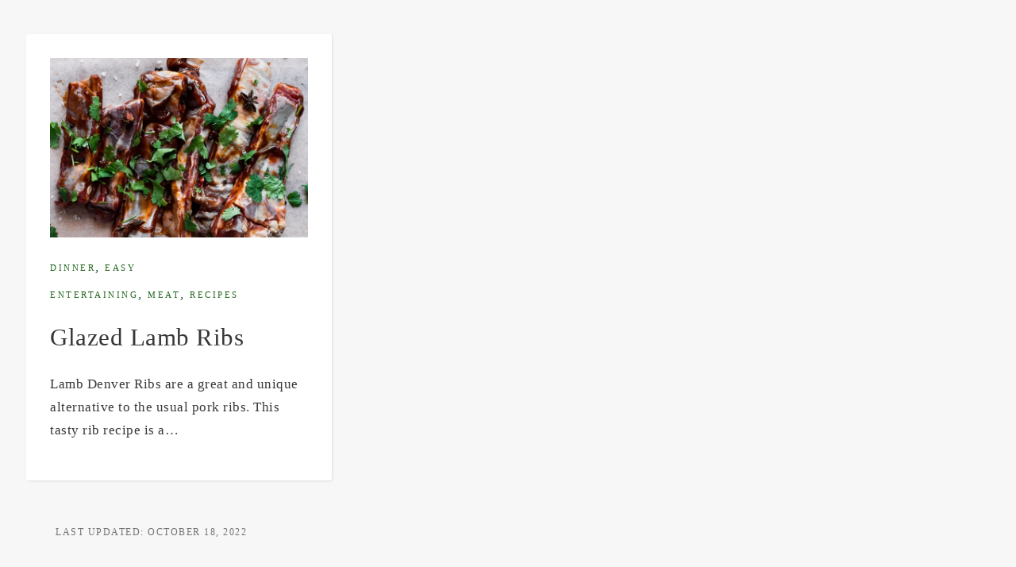

--- FILE ---
content_type: text/html; charset=UTF-8
request_url: https://www.freshdirect.com/blog/tag/ribs/
body_size: 18900
content:
<!DOCTYPE html>
<html lang="en-US">
<head>
	<meta charset="UTF-8">
	<meta name="viewport" content="width=device-width, initial-scale=1.0, viewport-fit=cover" />		<link rel="preload" as="font" type="font/woff" href="https://www.freshdirect.com/blog/wp-content/uploads/2025/11/CircularXXWeb-Black.woff" crossorigin>
<link rel="preload" as="font" type="font/woff2" href="https://www.freshdirect.com/blog/wp-content/uploads/2025/11/CircularXXWeb-Black.woff2" crossorigin>
<link rel="preload" as="font" type="font/woff" href="https://www.freshdirect.com/blog/wp-content/uploads/2025/11/CircularXXWeb-BlackItalic.woff" crossorigin>
<link rel="preload" as="font" type="font/woff2" href="https://www.freshdirect.com/blog/wp-content/uploads/2025/11/CircularXXWeb-BlackItalic.woff2" crossorigin>
<link rel="preload" as="font" type="font/woff" href="https://www.freshdirect.com/blog/wp-content/uploads/2025/11/CircularXXTT-Bold.woff" crossorigin>
<link rel="preload" as="font" type="font/woff2" href="https://www.freshdirect.com/blog/wp-content/uploads/2025/11/CircularXXTT-Bold.woff2" crossorigin>
<link rel="preload" as="font" type="font/woff" href="https://www.freshdirect.com/blog/wp-content/uploads/2025/11/CircularXXWeb-BoldItalic.woff" crossorigin>
<link rel="preload" as="font" type="font/woff2" href="https://www.freshdirect.com/blog/wp-content/uploads/2025/11/CircularXXWeb-BoldItalic.woff2" crossorigin>
<link rel="preload" as="font" type="font/woff" href="https://www.freshdirect.com/blog/wp-content/uploads/2025/11/CircularXXWeb-Book.woff" crossorigin>
<link rel="preload" as="font" type="font/woff2" href="https://www.freshdirect.com/blog/wp-content/uploads/2025/11/CircularXXWeb-Book.woff2" crossorigin>
<link rel="preload" as="font" type="font/woff" href="https://www.freshdirect.com/blog/wp-content/uploads/2025/11/CircularXXWeb-BookItalic.woff" crossorigin>
<link rel="preload" as="font" type="font/woff2" href="https://www.freshdirect.com/blog/wp-content/uploads/2025/11/CircularXXWeb-BookItalic.woff2" crossorigin>
<link rel="preload" as="font" type="font/woff" href="https://www.freshdirect.com/blog/wp-content/uploads/2025/11/CircularXXWeb-ExtraBlack.woff" crossorigin>
<link rel="preload" as="font" type="font/woff2" href="https://www.freshdirect.com/blog/wp-content/uploads/2025/11/CircularXXWeb-ExtraBlack.woff2" crossorigin>
<link rel="preload" as="font" type="font/woff" href="https://www.freshdirect.com/blog/wp-content/uploads/2025/11/CircularXXWeb-ExtraBlackItalic.woff" crossorigin>
<link rel="preload" as="font" type="font/woff2" href="https://www.freshdirect.com/blog/wp-content/uploads/2025/11/CircularXXWeb-ExtraBlackItalic.woff2" crossorigin>
<link rel="preload" as="font" type="font/woff" href="https://www.freshdirect.com/blog/wp-content/uploads/2025/11/CircularXXWeb-Italic.woff" crossorigin>
<link rel="preload" as="font" type="font/woff2" href="https://www.freshdirect.com/blog/wp-content/uploads/2025/11/CircularXXWeb-Italic.woff2" crossorigin>
<link rel="preload" as="font" type="font/woff" href="https://www.freshdirect.com/blog/wp-content/uploads/2025/11/CircularXXWeb-Light.woff" crossorigin>
<link rel="preload" as="font" type="font/woff2" href="https://www.freshdirect.com/blog/wp-content/uploads/2025/11/CircularXXWeb-Light.woff2" crossorigin>
<link rel="preload" as="font" type="font/woff" href="https://www.freshdirect.com/blog/wp-content/uploads/2025/11/CircularXXWeb-LightItalic.woff" crossorigin>
<link rel="preload" as="font" type="font/woff2" href="https://www.freshdirect.com/blog/wp-content/uploads/2025/11/CircularXXWeb-LightItalic.woff2" crossorigin>
<link rel="preload" as="font" type="font/woff" href="https://www.freshdirect.com/blog/wp-content/uploads/2025/11/CircularXXWeb-Medium.woff" crossorigin>
<link rel="preload" as="font" type="font/woff2" href="https://www.freshdirect.com/blog/wp-content/uploads/2025/11/CircularXXWeb-Medium.woff2" crossorigin>
<link rel="preload" as="font" type="font/woff" href="https://www.freshdirect.com/blog/wp-content/uploads/2025/11/CircularXXWeb-MediumItalic.woff" crossorigin>
<link rel="preload" as="font" type="font/woff2" href="https://www.freshdirect.com/blog/wp-content/uploads/2025/11/CircularXXWeb-MediumItalic.woff2" crossorigin>
<link rel="preload" as="font" type="font/woff" href="https://www.freshdirect.com/blog/wp-content/uploads/2025/11/CircularXXWeb-Regular.woff" crossorigin>
<link rel="preload" as="font" type="font/woff2" href="https://www.freshdirect.com/blog/wp-content/uploads/2025/11/CircularXXWeb-Regular.woff2" crossorigin>
<link rel="preload" as="font" type="font/woff" href="https://www.freshdirect.com/blog/wp-content/uploads/2025/11/CircularXXWeb-Thin.woff" crossorigin>
<link rel="preload" as="font" type="font/woff2" href="https://www.freshdirect.com/blog/wp-content/uploads/2025/11/CircularXXWeb-Thin.woff2" crossorigin>
<link rel="preload" as="font" type="font/woff" href="https://www.freshdirect.com/blog/wp-content/uploads/2025/11/CircularXXWeb-ThinItalic.woff" crossorigin>
<link rel="preload" as="font" type="font/woff2" href="https://www.freshdirect.com/blog/wp-content/uploads/2025/11/CircularXXWeb-ThinItalic.woff2" crossorigin>
<meta name='robots' content='index, follow, max-image-preview:large, max-snippet:-1, max-video-preview:-1' />
	<style>img:is([sizes="auto" i], [sizes^="auto," i]) { contain-intrinsic-size: 3000px 1500px }</style>
	
	<!-- This site is optimized with the Yoast SEO plugin v26.4 - https://yoast.com/wordpress/plugins/seo/ -->
	<title>ribs Archives | FreshDirect</title>
	<link rel="canonical" href="https://www.freshdirect.com/blog/tag/ribs/" />
	<meta property="og:locale" content="en_US" />
	<meta property="og:type" content="article" />
	<meta property="og:title" content="ribs Archives | FreshDirect" />
	<meta property="og:url" content="https://www.freshdirect.com/blog/tag/ribs/" />
	<meta property="og:site_name" content="FreshDirect" />
	<script>
// akam-sw.js install script version 1.3.6
"serviceWorker"in navigator&&"find"in[]&&function(){var e=new Promise(function(e){"complete"===document.readyState||!1?e():(window.addEventListener("load",function(){e()}),setTimeout(function(){"complete"!==document.readyState&&e()},1e4))}),n=window.akamServiceWorkerInvoked,r="1.3.6";if(n)aka3pmLog("akam-setup already invoked");else{window.akamServiceWorkerInvoked=!0,window.aka3pmLog=function(){window.akamServiceWorkerDebug&&console.log.apply(console,arguments)};function o(e){(window.BOOMR_mq=window.BOOMR_mq||[]).push(["addVar",{"sm.sw.s":e,"sm.sw.v":r}])}var i="/akam-sw.js",a=new Map;navigator.serviceWorker.addEventListener("message",function(e){var n,r,o=e.data;if(o.isAka3pm)if(o.command){var i=(n=o.command,(r=a.get(n))&&r.length>0?r.shift():null);i&&i(e.data.response)}else if(o.commandToClient)switch(o.commandToClient){case"enableDebug":window.akamServiceWorkerDebug||(window.akamServiceWorkerDebug=!0,aka3pmLog("Setup script debug enabled via service worker message"),v());break;case"boomerangMQ":o.payload&&(window.BOOMR_mq=window.BOOMR_mq||[]).push(o.payload)}aka3pmLog("akam-sw message: "+JSON.stringify(e.data))});var t=function(e){return new Promise(function(n){var r,o;r=e.command,o=n,a.has(r)||a.set(r,[]),a.get(r).push(o),navigator.serviceWorker.controller&&(e.isAka3pm=!0,navigator.serviceWorker.controller.postMessage(e))})},c=function(e){return t({command:"navTiming",navTiming:e})},s=null,m={},d=function(){var e=i;return s&&(e+="?othersw="+encodeURIComponent(s)),function(e,n){return new Promise(function(r,i){aka3pmLog("Registering service worker with URL: "+e),navigator.serviceWorker.register(e,n).then(function(e){aka3pmLog("ServiceWorker registration successful with scope: ",e.scope),r(e),o(1)}).catch(function(e){aka3pmLog("ServiceWorker registration failed: ",e),o(0),i(e)})})}(e,m)},g=navigator.serviceWorker.__proto__.register;if(navigator.serviceWorker.__proto__.register=function(n,r){return n.includes(i)?g.call(this,n,r):(aka3pmLog("Overriding registration of service worker for: "+n),s=new URL(n,window.location.href),m=r,navigator.serviceWorker.controller?new Promise(function(n,r){var o=navigator.serviceWorker.controller.scriptURL;if(o.includes(i)){var a=encodeURIComponent(s);o.includes(a)?(aka3pmLog("Cancelling registration as we already integrate other SW: "+s),navigator.serviceWorker.getRegistration().then(function(e){n(e)})):e.then(function(){aka3pmLog("Unregistering existing 3pm service worker"),navigator.serviceWorker.getRegistration().then(function(e){e.unregister().then(function(){return d()}).then(function(e){n(e)}).catch(function(e){r(e)})})})}else aka3pmLog("Cancelling registration as we already have akam-sw.js installed"),navigator.serviceWorker.getRegistration().then(function(e){n(e)})}):g.call(this,n,r))},navigator.serviceWorker.controller){var u=navigator.serviceWorker.controller.scriptURL;u.includes("/akam-sw.js")||u.includes("/akam-sw-preprod.js")||u.includes("/threepm-sw.js")||(aka3pmLog("Detected existing service worker. Removing and re-adding inside akam-sw.js"),s=new URL(u,window.location.href),e.then(function(){navigator.serviceWorker.getRegistration().then(function(e){m={scope:e.scope},e.unregister(),d()})}))}else e.then(function(){window.akamServiceWorkerPreprod&&(i="/akam-sw-preprod.js"),d()});if(window.performance){var w=window.performance.timing,l=w.responseEnd-w.responseStart;c(l)}e.then(function(){t({command:"pageLoad"})});var k=!1;function v(){window.akamServiceWorkerDebug&&!k&&(k=!0,aka3pmLog("Initializing debug functions at window scope"),window.aka3pmInjectSwPolicy=function(e){return t({command:"updatePolicy",policy:e})},window.aka3pmDisableInjectedPolicy=function(){return t({command:"disableInjectedPolicy"})},window.aka3pmDeleteInjectedPolicy=function(){return t({command:"deleteInjectedPolicy"})},window.aka3pmGetStateAsync=function(){return t({command:"getState"})},window.aka3pmDumpState=function(){aka3pmGetStateAsync().then(function(e){aka3pmLog(JSON.stringify(e,null,"\t"))})},window.aka3pmInjectTiming=function(e){return c(e)},window.aka3pmUpdatePolicyFromNetwork=function(){return t({command:"pullPolicyFromNetwork"})})}v()}}();</script>
<script type="application/ld+json" class="yoast-schema-graph">{"@context":"https://schema.org","@graph":[{"@type":"CollectionPage","@id":"https://www.freshdirect.com/blog/tag/ribs/","url":"https://www.freshdirect.com/blog/tag/ribs/","name":"ribs Archives | FreshDirect","isPartOf":{"@id":"https://www.freshdirect.com/blog/#website"},"primaryImageOfPage":{"@id":"https://www.freshdirect.com/blog/tag/ribs/#primaryimage"},"image":{"@id":"https://www.freshdirect.com/blog/tag/ribs/#primaryimage"},"thumbnailUrl":"https://www.freshdirect.com/blog/wp-content/uploads/2021/10/glazed_lamb_ribs-jpg.webp","breadcrumb":{"@id":"https://www.freshdirect.com/blog/tag/ribs/#breadcrumb"},"inLanguage":"en-US"},{"@type":"ImageObject","inLanguage":"en-US","@id":"https://www.freshdirect.com/blog/tag/ribs/#primaryimage","url":"https://www.freshdirect.com/blog/wp-content/uploads/2021/10/glazed_lamb_ribs-jpg.webp","contentUrl":"https://www.freshdirect.com/blog/wp-content/uploads/2021/10/glazed_lamb_ribs-jpg.webp","width":690,"height":690,"caption":"Lamb ribs with sauce and chopped herbs on parchment"},{"@type":"BreadcrumbList","@id":"https://www.freshdirect.com/blog/tag/ribs/#breadcrumb","itemListElement":[{"@type":"ListItem","position":1,"name":"Home","item":"https://www.freshdirect.com/blog/"},{"@type":"ListItem","position":2,"name":"ribs"}]},{"@type":"WebSite","@id":"https://www.freshdirect.com/blog/#website","url":"https://www.freshdirect.com/blog/","name":"FreshDirect","description":"Sourced: The FreshDirect blog","publisher":{"@id":"https://www.freshdirect.com/blog/#organization"},"potentialAction":[{"@type":"SearchAction","target":{"@type":"EntryPoint","urlTemplate":"https://www.freshdirect.com/blog/?s={search_term_string}"},"query-input":{"@type":"PropertyValueSpecification","valueRequired":true,"valueName":"search_term_string"}}],"inLanguage":"en-US"},{"@type":"Organization","@id":"https://www.freshdirect.com/blog/#organization","name":"FreshDirect","url":"https://www.freshdirect.com/blog/","logo":{"@type":"ImageObject","inLanguage":"en-US","@id":"https://www.freshdirect.com/blog/#/schema/logo/image/","url":"https://www.freshdirect.com/blog/wp-content/uploads/2024/08/FreshDirect_Logo.png","contentUrl":"https://www.freshdirect.com/blog/wp-content/uploads/2024/08/FreshDirect_Logo.png","width":1200,"height":263,"caption":"FreshDirect"},"image":{"@id":"https://www.freshdirect.com/blog/#/schema/logo/image/"},"sameAs":["https://www.facebook.com/FreshDirect","https://x.com/FreshDirect","https://www.instagram.com/freshdirect/"]}]}</script>
	<!-- / Yoast SEO plugin. -->


<link rel='dns-prefetch' href='//www.googletagmanager.com' />
<link rel="alternate" type="application/rss+xml" title="FreshDirect &raquo; Feed" href="https://www.freshdirect.com/blog/feed/" />
<link rel="alternate" type="application/rss+xml" title="FreshDirect &raquo; ribs Tag Feed" href="https://www.freshdirect.com/blog/tag/ribs/feed/" />
<script type="text/javascript">
/* <![CDATA[ */
window._wpemojiSettings = {"baseUrl":"https:\/\/s.w.org\/images\/core\/emoji\/16.0.1\/72x72\/","ext":".png","svgUrl":"https:\/\/s.w.org\/images\/core\/emoji\/16.0.1\/svg\/","svgExt":".svg","source":{"concatemoji":"https:\/\/www.freshdirect.com\/blog\/wp-includes\/js\/wp-emoji-release.min.js?ver=6.8.3"}};
/*! This file is auto-generated */
!function(s,n){var o,i,e;function c(e){try{var t={supportTests:e,timestamp:(new Date).valueOf()};sessionStorage.setItem(o,JSON.stringify(t))}catch(e){}}function p(e,t,n){e.clearRect(0,0,e.canvas.width,e.canvas.height),e.fillText(t,0,0);var t=new Uint32Array(e.getImageData(0,0,e.canvas.width,e.canvas.height).data),a=(e.clearRect(0,0,e.canvas.width,e.canvas.height),e.fillText(n,0,0),new Uint32Array(e.getImageData(0,0,e.canvas.width,e.canvas.height).data));return t.every(function(e,t){return e===a[t]})}function u(e,t){e.clearRect(0,0,e.canvas.width,e.canvas.height),e.fillText(t,0,0);for(var n=e.getImageData(16,16,1,1),a=0;a<n.data.length;a++)if(0!==n.data[a])return!1;return!0}function f(e,t,n,a){switch(t){case"flag":return n(e,"\ud83c\udff3\ufe0f\u200d\u26a7\ufe0f","\ud83c\udff3\ufe0f\u200b\u26a7\ufe0f")?!1:!n(e,"\ud83c\udde8\ud83c\uddf6","\ud83c\udde8\u200b\ud83c\uddf6")&&!n(e,"\ud83c\udff4\udb40\udc67\udb40\udc62\udb40\udc65\udb40\udc6e\udb40\udc67\udb40\udc7f","\ud83c\udff4\u200b\udb40\udc67\u200b\udb40\udc62\u200b\udb40\udc65\u200b\udb40\udc6e\u200b\udb40\udc67\u200b\udb40\udc7f");case"emoji":return!a(e,"\ud83e\udedf")}return!1}function g(e,t,n,a){var r="undefined"!=typeof WorkerGlobalScope&&self instanceof WorkerGlobalScope?new OffscreenCanvas(300,150):s.createElement("canvas"),o=r.getContext("2d",{willReadFrequently:!0}),i=(o.textBaseline="top",o.font="600 32px Arial",{});return e.forEach(function(e){i[e]=t(o,e,n,a)}),i}function t(e){var t=s.createElement("script");t.src=e,t.defer=!0,s.head.appendChild(t)}"undefined"!=typeof Promise&&(o="wpEmojiSettingsSupports",i=["flag","emoji"],n.supports={everything:!0,everythingExceptFlag:!0},e=new Promise(function(e){s.addEventListener("DOMContentLoaded",e,{once:!0})}),new Promise(function(t){var n=function(){try{var e=JSON.parse(sessionStorage.getItem(o));if("object"==typeof e&&"number"==typeof e.timestamp&&(new Date).valueOf()<e.timestamp+604800&&"object"==typeof e.supportTests)return e.supportTests}catch(e){}return null}();if(!n){if("undefined"!=typeof Worker&&"undefined"!=typeof OffscreenCanvas&&"undefined"!=typeof URL&&URL.createObjectURL&&"undefined"!=typeof Blob)try{var e="postMessage("+g.toString()+"("+[JSON.stringify(i),f.toString(),p.toString(),u.toString()].join(",")+"));",a=new Blob([e],{type:"text/javascript"}),r=new Worker(URL.createObjectURL(a),{name:"wpTestEmojiSupports"});return void(r.onmessage=function(e){c(n=e.data),r.terminate(),t(n)})}catch(e){}c(n=g(i,f,p,u))}t(n)}).then(function(e){for(var t in e)n.supports[t]=e[t],n.supports.everything=n.supports.everything&&n.supports[t],"flag"!==t&&(n.supports.everythingExceptFlag=n.supports.everythingExceptFlag&&n.supports[t]);n.supports.everythingExceptFlag=n.supports.everythingExceptFlag&&!n.supports.flag,n.DOMReady=!1,n.readyCallback=function(){n.DOMReady=!0}}).then(function(){return e}).then(function(){var e;n.supports.everything||(n.readyCallback(),(e=n.source||{}).concatemoji?t(e.concatemoji):e.wpemoji&&e.twemoji&&(t(e.twemoji),t(e.wpemoji)))}))}((window,document),window._wpemojiSettings);
/* ]]> */
</script>
<style id='wp-emoji-styles-inline-css' type='text/css'>

	img.wp-smiley, img.emoji {
		display: inline !important;
		border: none !important;
		box-shadow: none !important;
		height: 1em !important;
		width: 1em !important;
		margin: 0 0.07em !important;
		vertical-align: -0.1em !important;
		background: none !important;
		padding: 0 !important;
	}
</style>
<link rel='stylesheet' id='wp-block-library-css' href='https://www.freshdirect.com/blog/wp-includes/css/dist/block-library/style.min.css?ver=6.8.3' type='text/css' media='all' />
<style id='classic-theme-styles-inline-css' type='text/css'>
/*! This file is auto-generated */
.wp-block-button__link{color:#fff;background-color:#32373c;border-radius:9999px;box-shadow:none;text-decoration:none;padding:calc(.667em + 2px) calc(1.333em + 2px);font-size:1.125em}.wp-block-file__button{background:#32373c;color:#fff;text-decoration:none}
</style>
<style id='global-styles-inline-css' type='text/css'>
:root{--wp--preset--aspect-ratio--square: 1;--wp--preset--aspect-ratio--4-3: 4/3;--wp--preset--aspect-ratio--3-4: 3/4;--wp--preset--aspect-ratio--3-2: 3/2;--wp--preset--aspect-ratio--2-3: 2/3;--wp--preset--aspect-ratio--16-9: 16/9;--wp--preset--aspect-ratio--9-16: 9/16;--wp--preset--color--black: #000000;--wp--preset--color--cyan-bluish-gray: #abb8c3;--wp--preset--color--white: #ffffff;--wp--preset--color--pale-pink: #f78da7;--wp--preset--color--vivid-red: #cf2e2e;--wp--preset--color--luminous-vivid-orange: #ff6900;--wp--preset--color--luminous-vivid-amber: #fcb900;--wp--preset--color--light-green-cyan: #7bdcb5;--wp--preset--color--vivid-green-cyan: #00d084;--wp--preset--color--pale-cyan-blue: #8ed1fc;--wp--preset--color--vivid-cyan-blue: #0693e3;--wp--preset--color--vivid-purple: #9b51e0;--wp--preset--gradient--vivid-cyan-blue-to-vivid-purple: linear-gradient(135deg,rgba(6,147,227,1) 0%,rgb(155,81,224) 100%);--wp--preset--gradient--light-green-cyan-to-vivid-green-cyan: linear-gradient(135deg,rgb(122,220,180) 0%,rgb(0,208,130) 100%);--wp--preset--gradient--luminous-vivid-amber-to-luminous-vivid-orange: linear-gradient(135deg,rgba(252,185,0,1) 0%,rgba(255,105,0,1) 100%);--wp--preset--gradient--luminous-vivid-orange-to-vivid-red: linear-gradient(135deg,rgba(255,105,0,1) 0%,rgb(207,46,46) 100%);--wp--preset--gradient--very-light-gray-to-cyan-bluish-gray: linear-gradient(135deg,rgb(238,238,238) 0%,rgb(169,184,195) 100%);--wp--preset--gradient--cool-to-warm-spectrum: linear-gradient(135deg,rgb(74,234,220) 0%,rgb(151,120,209) 20%,rgb(207,42,186) 40%,rgb(238,44,130) 60%,rgb(251,105,98) 80%,rgb(254,248,76) 100%);--wp--preset--gradient--blush-light-purple: linear-gradient(135deg,rgb(255,206,236) 0%,rgb(152,150,240) 100%);--wp--preset--gradient--blush-bordeaux: linear-gradient(135deg,rgb(254,205,165) 0%,rgb(254,45,45) 50%,rgb(107,0,62) 100%);--wp--preset--gradient--luminous-dusk: linear-gradient(135deg,rgb(255,203,112) 0%,rgb(199,81,192) 50%,rgb(65,88,208) 100%);--wp--preset--gradient--pale-ocean: linear-gradient(135deg,rgb(255,245,203) 0%,rgb(182,227,212) 50%,rgb(51,167,181) 100%);--wp--preset--gradient--electric-grass: linear-gradient(135deg,rgb(202,248,128) 0%,rgb(113,206,126) 100%);--wp--preset--gradient--midnight: linear-gradient(135deg,rgb(2,3,129) 0%,rgb(40,116,252) 100%);--wp--preset--font-size--small: 13px;--wp--preset--font-size--medium: 20px;--wp--preset--font-size--large: 36px;--wp--preset--font-size--x-large: 42px;--wp--preset--font-family--brush-script: Brush Script;--wp--preset--font-family--circular-black: circular-black;--wp--preset--font-family--circular-black-italic: circular-black-italic;--wp--preset--font-family--circular-bold: circular-bold;--wp--preset--font-family--circular-bold-italic: circular-bold-italic;--wp--preset--font-family--circular-book: circular-book;--wp--preset--font-family--circular-book-italic: circular-book-italic;--wp--preset--font-family--circular-extra-black: circular-extra-black;--wp--preset--font-family--circular-extra-black-italic: circular-extra-black-italic;--wp--preset--font-family--circular-italic: circular-italic;--wp--preset--font-family--circular-light: circular-light;--wp--preset--font-family--circular-light-italic: circular-light-italic;--wp--preset--font-family--circular-medium: circular-medium;--wp--preset--font-family--circular-medium-italic: circular-medium-italic;--wp--preset--font-family--circular-regular: circular-regular;--wp--preset--font-family--circular-thin: circular-thin;--wp--preset--font-family--circular-thin-italic: circular-thin-italic;--wp--preset--font-family--turbinado-bold-pro-dry: Turbinado Bold Pro Dry;--wp--preset--font-family--turbinado-pro-dry: Turbinado Pro Dry;--wp--preset--spacing--20: 0.44rem;--wp--preset--spacing--30: 0.67rem;--wp--preset--spacing--40: 1rem;--wp--preset--spacing--50: 1.5rem;--wp--preset--spacing--60: 2.25rem;--wp--preset--spacing--70: 3.38rem;--wp--preset--spacing--80: 5.06rem;--wp--preset--shadow--natural: 6px 6px 9px rgba(0, 0, 0, 0.2);--wp--preset--shadow--deep: 12px 12px 50px rgba(0, 0, 0, 0.4);--wp--preset--shadow--sharp: 6px 6px 0px rgba(0, 0, 0, 0.2);--wp--preset--shadow--outlined: 6px 6px 0px -3px rgba(255, 255, 255, 1), 6px 6px rgba(0, 0, 0, 1);--wp--preset--shadow--crisp: 6px 6px 0px rgba(0, 0, 0, 1);}:where(.is-layout-flex){gap: 0.5em;}:where(.is-layout-grid){gap: 0.5em;}body .is-layout-flex{display: flex;}.is-layout-flex{flex-wrap: wrap;align-items: center;}.is-layout-flex > :is(*, div){margin: 0;}body .is-layout-grid{display: grid;}.is-layout-grid > :is(*, div){margin: 0;}:where(.wp-block-columns.is-layout-flex){gap: 2em;}:where(.wp-block-columns.is-layout-grid){gap: 2em;}:where(.wp-block-post-template.is-layout-flex){gap: 1.25em;}:where(.wp-block-post-template.is-layout-grid){gap: 1.25em;}.has-black-color{color: var(--wp--preset--color--black) !important;}.has-cyan-bluish-gray-color{color: var(--wp--preset--color--cyan-bluish-gray) !important;}.has-white-color{color: var(--wp--preset--color--white) !important;}.has-pale-pink-color{color: var(--wp--preset--color--pale-pink) !important;}.has-vivid-red-color{color: var(--wp--preset--color--vivid-red) !important;}.has-luminous-vivid-orange-color{color: var(--wp--preset--color--luminous-vivid-orange) !important;}.has-luminous-vivid-amber-color{color: var(--wp--preset--color--luminous-vivid-amber) !important;}.has-light-green-cyan-color{color: var(--wp--preset--color--light-green-cyan) !important;}.has-vivid-green-cyan-color{color: var(--wp--preset--color--vivid-green-cyan) !important;}.has-pale-cyan-blue-color{color: var(--wp--preset--color--pale-cyan-blue) !important;}.has-vivid-cyan-blue-color{color: var(--wp--preset--color--vivid-cyan-blue) !important;}.has-vivid-purple-color{color: var(--wp--preset--color--vivid-purple) !important;}.has-black-background-color{background-color: var(--wp--preset--color--black) !important;}.has-cyan-bluish-gray-background-color{background-color: var(--wp--preset--color--cyan-bluish-gray) !important;}.has-white-background-color{background-color: var(--wp--preset--color--white) !important;}.has-pale-pink-background-color{background-color: var(--wp--preset--color--pale-pink) !important;}.has-vivid-red-background-color{background-color: var(--wp--preset--color--vivid-red) !important;}.has-luminous-vivid-orange-background-color{background-color: var(--wp--preset--color--luminous-vivid-orange) !important;}.has-luminous-vivid-amber-background-color{background-color: var(--wp--preset--color--luminous-vivid-amber) !important;}.has-light-green-cyan-background-color{background-color: var(--wp--preset--color--light-green-cyan) !important;}.has-vivid-green-cyan-background-color{background-color: var(--wp--preset--color--vivid-green-cyan) !important;}.has-pale-cyan-blue-background-color{background-color: var(--wp--preset--color--pale-cyan-blue) !important;}.has-vivid-cyan-blue-background-color{background-color: var(--wp--preset--color--vivid-cyan-blue) !important;}.has-vivid-purple-background-color{background-color: var(--wp--preset--color--vivid-purple) !important;}.has-black-border-color{border-color: var(--wp--preset--color--black) !important;}.has-cyan-bluish-gray-border-color{border-color: var(--wp--preset--color--cyan-bluish-gray) !important;}.has-white-border-color{border-color: var(--wp--preset--color--white) !important;}.has-pale-pink-border-color{border-color: var(--wp--preset--color--pale-pink) !important;}.has-vivid-red-border-color{border-color: var(--wp--preset--color--vivid-red) !important;}.has-luminous-vivid-orange-border-color{border-color: var(--wp--preset--color--luminous-vivid-orange) !important;}.has-luminous-vivid-amber-border-color{border-color: var(--wp--preset--color--luminous-vivid-amber) !important;}.has-light-green-cyan-border-color{border-color: var(--wp--preset--color--light-green-cyan) !important;}.has-vivid-green-cyan-border-color{border-color: var(--wp--preset--color--vivid-green-cyan) !important;}.has-pale-cyan-blue-border-color{border-color: var(--wp--preset--color--pale-cyan-blue) !important;}.has-vivid-cyan-blue-border-color{border-color: var(--wp--preset--color--vivid-cyan-blue) !important;}.has-vivid-purple-border-color{border-color: var(--wp--preset--color--vivid-purple) !important;}.has-vivid-cyan-blue-to-vivid-purple-gradient-background{background: var(--wp--preset--gradient--vivid-cyan-blue-to-vivid-purple) !important;}.has-light-green-cyan-to-vivid-green-cyan-gradient-background{background: var(--wp--preset--gradient--light-green-cyan-to-vivid-green-cyan) !important;}.has-luminous-vivid-amber-to-luminous-vivid-orange-gradient-background{background: var(--wp--preset--gradient--luminous-vivid-amber-to-luminous-vivid-orange) !important;}.has-luminous-vivid-orange-to-vivid-red-gradient-background{background: var(--wp--preset--gradient--luminous-vivid-orange-to-vivid-red) !important;}.has-very-light-gray-to-cyan-bluish-gray-gradient-background{background: var(--wp--preset--gradient--very-light-gray-to-cyan-bluish-gray) !important;}.has-cool-to-warm-spectrum-gradient-background{background: var(--wp--preset--gradient--cool-to-warm-spectrum) !important;}.has-blush-light-purple-gradient-background{background: var(--wp--preset--gradient--blush-light-purple) !important;}.has-blush-bordeaux-gradient-background{background: var(--wp--preset--gradient--blush-bordeaux) !important;}.has-luminous-dusk-gradient-background{background: var(--wp--preset--gradient--luminous-dusk) !important;}.has-pale-ocean-gradient-background{background: var(--wp--preset--gradient--pale-ocean) !important;}.has-electric-grass-gradient-background{background: var(--wp--preset--gradient--electric-grass) !important;}.has-midnight-gradient-background{background: var(--wp--preset--gradient--midnight) !important;}.has-small-font-size{font-size: var(--wp--preset--font-size--small) !important;}.has-medium-font-size{font-size: var(--wp--preset--font-size--medium) !important;}.has-large-font-size{font-size: var(--wp--preset--font-size--large) !important;}.has-x-large-font-size{font-size: var(--wp--preset--font-size--x-large) !important;}.has-brush-script-font-family{font-family: var(--wp--preset--font-family--brush-script) !important;}.has-circular-black-font-family{font-family: var(--wp--preset--font-family--circular-black) !important;}.has-circular-black-italic-font-family{font-family: var(--wp--preset--font-family--circular-black-italic) !important;}.has-circular-bold-font-family{font-family: var(--wp--preset--font-family--circular-bold) !important;}.has-circular-bold-italic-font-family{font-family: var(--wp--preset--font-family--circular-bold-italic) !important;}.has-circular-book-font-family{font-family: var(--wp--preset--font-family--circular-book) !important;}.has-circular-book-italic-font-family{font-family: var(--wp--preset--font-family--circular-book-italic) !important;}.has-circular-extra-black-font-family{font-family: var(--wp--preset--font-family--circular-extra-black) !important;}.has-circular-extra-black-italic-font-family{font-family: var(--wp--preset--font-family--circular-extra-black-italic) !important;}.has-circular-italic-font-family{font-family: var(--wp--preset--font-family--circular-italic) !important;}.has-circular-light-font-family{font-family: var(--wp--preset--font-family--circular-light) !important;}.has-circular-light-italic-font-family{font-family: var(--wp--preset--font-family--circular-light-italic) !important;}.has-circular-medium-font-family{font-family: var(--wp--preset--font-family--circular-medium) !important;}.has-circular-medium-italic-font-family{font-family: var(--wp--preset--font-family--circular-medium-italic) !important;}.has-circular-regular-font-family{font-family: var(--wp--preset--font-family--circular-regular) !important;}.has-circular-thin-font-family{font-family: var(--wp--preset--font-family--circular-thin) !important;}.has-circular-thin-italic-font-family{font-family: var(--wp--preset--font-family--circular-thin-italic) !important;}.has-turbinado-bold-pro-dry-font-family{font-family: var(--wp--preset--font-family--turbinado-bold-pro-dry) !important;}.has-turbinado-pro-dry-font-family{font-family: var(--wp--preset--font-family--turbinado-pro-dry) !important;}
:where(.wp-block-post-template.is-layout-flex){gap: 1.25em;}:where(.wp-block-post-template.is-layout-grid){gap: 1.25em;}
:where(.wp-block-columns.is-layout-flex){gap: 2em;}:where(.wp-block-columns.is-layout-grid){gap: 2em;}
:root :where(.wp-block-pullquote){font-size: 1.5em;line-height: 1.6;}
</style>
<link rel='stylesheet' id='ashe-style-css' href='https://www.freshdirect.com/blog/wp-content/themes/ashe-pro-premium/style.css?ver=3.5.9' type='text/css' media='all' />
<link rel='stylesheet' id='ashe-responsive-css' href='https://www.freshdirect.com/blog/wp-content/themes/ashe-pro-premium/assets/css/responsive.css?ver=3.5.9' type='text/css' media='all' />
<link rel='stylesheet' id='fontello-css' href='https://www.freshdirect.com/blog/wp-content/themes/ashe-pro-premium/assets/css/fontello.css?ver=3.5.4' type='text/css' media='all' />
<link rel='stylesheet' id='slick-css' href='https://www.freshdirect.com/blog/wp-content/themes/ashe-pro-premium/assets/css/slick.css?ver=6.8.3' type='text/css' media='all' />
<link rel='stylesheet' id='scrollbar-css' href='https://www.freshdirect.com/blog/wp-content/themes/ashe-pro-premium/assets/css/perfect-scrollbar.css?ver=6.8.3' type='text/css' media='all' />
<link rel='stylesheet' id='elementor-frontend-css' href='https://www.freshdirect.com/blog/wp-content/plugins/elementor/assets/css/frontend.min.css?ver=3.34.2' type='text/css' media='all' />
<link rel='stylesheet' id='widget-post-info-css' href='https://www.freshdirect.com/blog/wp-content/plugins/elementor-pro/assets/css/widget-post-info.min.css?ver=3.34.1' type='text/css' media='all' />
<link rel='stylesheet' id='widget-icon-list-css' href='https://www.freshdirect.com/blog/wp-content/plugins/elementor/assets/css/widget-icon-list.min.css?ver=3.34.2' type='text/css' media='all' />
<link rel='stylesheet' id='elementor-post-57393-css' href='https://www.freshdirect.com/blog/wp-content/uploads/elementor/css/post-57393.css?ver=1768967133' type='text/css' media='all' />
<link rel='stylesheet' id='elementor-post-107242-css' href='https://www.freshdirect.com/blog/wp-content/uploads/elementor/css/post-107242.css?ver=1769201442' type='text/css' media='all' />
<script type="text/javascript" src="https://www.freshdirect.com/blog/wp-includes/js/jquery/jquery.min.js?ver=3.7.1" id="jquery-core-js"></script>
<script type="text/javascript" src="https://www.freshdirect.com/blog/wp-includes/js/jquery/jquery-migrate.min.js?ver=3.4.1" id="jquery-migrate-js"></script>

<!-- Google tag (gtag.js) snippet added by Site Kit -->
<!-- Google Analytics snippet added by Site Kit -->
<script type="text/javascript" src="https://www.googletagmanager.com/gtag/js?id=G-8BRFR5C8S2" id="google_gtagjs-js" async></script>
<script type="text/javascript" id="google_gtagjs-js-after">
/* <![CDATA[ */
window.dataLayer = window.dataLayer || [];function gtag(){dataLayer.push(arguments);}
gtag("set","linker",{"domains":["www.freshdirect.com"]});
gtag("js", new Date());
gtag("set", "developer_id.dZTNiMT", true);
gtag("config", "G-8BRFR5C8S2");
/* ]]> */
</script>
<link rel="EditURI" type="application/rsd+xml" title="RSD" href="https://www.freshdirect.com/blog/xmlrpc.php?rsd" />
<meta name="generator" content="Site Kit by Google 1.170.0" /><meta name="generator" content="webp-uploads 2.6.0">
<style id="ashe_dynamic_css">#top-bar,#top-menu .sub-menu {background-color: #ffffff;}#top-bar a {color: #000000;}#top-menu .sub-menu,#top-menu .sub-menu a {border-color: rgba(0,0,0, 0.05);}#top-bar a:hover,#top-bar li.current-menu-item > a,#top-bar li.current-menu-ancestor > a,#top-bar .sub-menu li.current-menu-item > a,#top-bar .sub-menu li.current-menu-ancestor> a {color: #256820;}.header-logo a,.site-description {color: #111111;}.entry-header {background-color: #ffffff;}#main-nav,#main-menu .sub-menu,#main-nav #s {background-color: #ffffff;}#main-nav a,#main-nav .svg-inline--fa,#main-nav #s,.instagram-title h2 {color: #373737;}.main-nav-sidebar span,.mobile-menu-btn span {background-color: #373737;}#main-nav {box-shadow: 0px 1px 5px rgba(55,55,55, 0.1);}#main-menu .sub-menu,#main-menu .sub-menu a {border-color: rgba(55,55,55, 0.05);}#main-nav #s::-webkit-input-placeholder { /* Chrome/Opera/Safari */color: rgba(55,55,55, 0.7);}#main-nav #s::-moz-placeholder { /* Firefox 19+ */color: rgba(55,55,55, 0.7);}#main-nav #s:-ms-input-placeholder { /* IE 10+ */color: rgba(55,55,55, 0.7);}#main-nav #s:-moz-placeholder { /* Firefox 18- */color: rgba(55,55,55, 0.7);}#main-nav a:hover,#main-nav .svg-inline--fa:hover,#main-nav li.current-menu-item > a,#main-nav li.current-menu-ancestor > a,#main-nav .sub-menu li.current-menu-item > a,#main-nav .sub-menu li.current-menu-ancestor> a {color: #256820;}.main-nav-sidebar:hover span,.mobile-menu-btn:hover span {background-color: #256820;}/* Background */.sidebar-alt,.main-content,.featured-slider-area,#featured-links,.page-content select,.page-content input,.page-content textarea {background-color: #ffffff;}.page-content #featured-links h6,.instagram-title h2 {background-color: rgba(255,255,255, 0.85);}.ashe_promo_box_widget h6 {background-color: #ffffff;}.ashe_promo_box_widget .promo-box:after{border-color: #ffffff;}/* Text */.page-content,.page-content select,.page-content input,.page-content textarea,.page-content .post-author a,.page-content .ashe-widget a,.page-content .comment-author,.page-content #featured-links h6,.ashe_promo_box_widget h6 {color: #464646;}/* Title */.page-content h1,.page-content h2,.page-content h3,.page-content h4,.page-content h5,.page-content h6,.page-content .post-title a,.page-content .author-description h4 a,.page-content .related-posts h4 a,.page-content .blog-pagination .previous-page a,.page-content .blog-pagination .next-page a,blockquote,.page-content .post-share a {color: #373737;}.sidebar-alt-close-btn span {background-color: #373737;}.page-content .post-title a:hover {color: rgba(55,55,55, 0.75);}/* Meta */.page-content .post-date,.page-content .post-comments,.page-content .meta-sep,.page-content .post-author,.page-content [data-layout*="list"] .post-author a,.page-content .related-post-date,.page-content .comment-meta a,.page-content .author-share a,.page-content .post-tags a,.page-content .tagcloud a,.widget_categories li,.widget_archive li,.ashe-subscribe-text p,.rpwwt-post-author,.rpwwt-post-categories,.rpwwt-post-date,.rpwwt-post-comments-number {color: #6d6d6d;}.page-content input::-webkit-input-placeholder { /* Chrome/Opera/Safari */color: #6d6d6d;}.page-content input::-moz-placeholder { /* Firefox 19+ */color: #6d6d6d;}.page-content input:-ms-input-placeholder { /* IE 10+ */color: #6d6d6d;}.page-content input:-moz-placeholder { /* Firefox 18- */color: #6d6d6d;}/* Accent */.page-content a,.post-categories,#page-wrap .ashe-widget.widget_text a,#page-wrap .ashe-widget.ashe_author_widget a {color: #1a5632;}/* Disable TMP.page-content .elementor a,.page-content .elementor a:hover {color: inherit;}*/.ps-container > .ps-scrollbar-y-rail > .ps-scrollbar-y {background: #1a5632;}.page-content a:hover {color: rgba(26,86,50, 0.8);}blockquote {border-color: #1a5632;}.slide-caption {color: #ffffff;background: #1a5632;}/* Selection */::-moz-selection {color: #ffffff;background: #373737;}::selection {color: #ffffff;background: #373737;}.page-content .wprm-rating-star svg polygon {stroke: #1a5632;}.page-content .wprm-rating-star-full svg polygon,.page-content .wprm-comment-rating svg path,.page-content .comment-form-wprm-rating svg path{fill: #1a5632;}/* Border */.page-content .post-footer,[data-layout*="list"] .blog-grid > li,.page-content .author-description,.page-content .related-posts,.page-content .entry-comments,.page-content .ashe-widget li,.page-content #wp-calendar,.page-content #wp-calendar caption,.page-content #wp-calendar tbody td,.page-content .widget_nav_menu li a,.page-content .widget_pages li a,.page-content .tagcloud a,.page-content select,.page-content input,.page-content textarea,.widget-title h2:before,.widget-title h2:after,.post-tags a,.gallery-caption,.wp-caption-text,table tr,table th,table td,pre,.page-content .wprm-recipe-instruction {border-color: #e8e8e8;}.page-content .wprm-recipe {box-shadow: 0 0 3px 1px #e8e8e8;}hr {background-color: #e8e8e8;}.wprm-recipe-details-container,.wprm-recipe-notes-container p {background-color: rgba(232,232,232, 0.4);}/* Buttons */.widget_search .svg-fa-wrap,.widget_search #searchsubmit,.single-navigation i,.page-content input.submit,.page-content .blog-pagination.numeric a,.page-content .blog-pagination.load-more a,.page-content .mc4wp-form-fields input[type="submit"],.page-content .widget_wysija input[type="submit"],.page-content .post-password-form input[type="submit"],.page-content .wpcf7 [type="submit"],.page-content .wprm-recipe-print,.page-content .wprm-jump-to-recipe-shortcode,.page-content .wprm-print-recipe-shortcode {color: #ffffff;background-color: #1a5632;}.single-navigation i:hover,.page-content input.submit:hover,.ashe-boxed-style .page-content input.submit:hover,.page-content .blog-pagination.numeric a:hover,.ashe-boxed-style .page-content .blog-pagination.numeric a:hover,.page-content .blog-pagination.numeric span,.page-content .blog-pagination.load-more a:hover,.ashe-boxed-style .page-content .blog-pagination.load-more a:hover,.page-content .mc4wp-form-fields input[type="submit"]:hover,.page-content .widget_wysija input[type="submit"]:hover,.page-content .post-password-form input[type="submit"]:hover,.page-content .wpcf7 [type="submit"]:hover,.page-content .wprm-recipe-print:hover,.page-content .wprm-jump-to-recipe-shortcode:hover,.page-content .wprm-print-recipe-shortcode:hover {color: #1a5632;background-color: #ffffff;}/* Image Overlay */.image-overlay,#infscr-loading,.page-content h4.image-overlay,.image-overlay a,.post-slider .prev-arrow,.post-slider .next-arrow,.header-slider-prev-arrow,.header-slider-next-arrow,.page-content .image-overlay a,#featured-slider .slick-arrow,#featured-slider .slider-dots,.header-slider-dots {color: #ffffff;}.image-overlay,#infscr-loading,.page-content h4.image-overlay {background-color: rgba(73,73,73, 0.3);}/* Background */#page-footer,#page-footer select,#page-footer input,#page-footer textarea {background-color: #ffffff;}/* Text */#page-footer,#page-footer a,#page-footer select,#page-footer input,#page-footer textarea {color: #333333;}/* Title */#page-footer h1,#page-footer h2,#page-footer h3,#page-footer h4,#page-footer h5,#page-footer h6 {color: #111111;}/* Accent */#page-footer a:hover {color: #1a5632;}/* Border */#page-footer a,#page-footer .ashe-widget li,#page-footer #wp-calendar,#page-footer #wp-calendar caption,#page-footer #wp-calendar th,#page-footer #wp-calendar td,#page-footer .widget_nav_menu li a,#page-footer select,#page-footer input,#page-footer textarea,#page-footer .widget-title h2:before,#page-footer .widget-title h2:after,.footer-widgets,.category-description,.tag-description {border-color: #e0dbdb;}#page-footer hr {background-color: #e0dbdb;}.ashe-preloader-wrap {background-color: #333333;}@media screen and ( max-width: 768px ) {.mini-logo {display: none;}}@media screen and ( max-width: 768px ) {.mini-logo a {max-width: 60px !important;} }@media screen and ( max-width: 768px ) {.featured-slider-area {display: none;}}@media screen and ( max-width: 768px ) {#featured-links {display: none;}}@media screen and ( max-width: 640px ) {.related-posts {display: none;}}.header-logo a {font-family: 'Arial';font-size: 120px;line-height: 120px;letter-spacing: -1px;font-weight: 700;}.site-description {font-family: 'Arial';}.header-logo .site-description {font-size: 16px;}#top-menu li a {font-family: 'Arial';font-size: 13px;line-height: 50px;letter-spacing: 0.8px;font-weight: 400;}.top-bar-socials a {font-size: 13px;line-height: 50px;}#top-bar .mobile-menu-btn {line-height: 50px;}#top-menu .sub-menu > li > a {font-size: 12px;line-height: 3.7;letter-spacing: 0.8px;}@media screen and ( max-width: 979px ) {.top-bar-socials {float: none !important;}.top-bar-socials a {line-height: 40px !important;}}#main-menu li a,.mobile-menu-btn a {font-family: 'Arial';font-size: 16px;line-height: 60px;letter-spacing: 1px;font-weight: 400;}#mobile-menu li {font-family: 'Arial';font-size: 16px;line-height: 3.4;letter-spacing: 1px;font-weight: 400;}.main-nav-search,#main-nav #s,.dark-mode-switcher,.main-nav-socials-trigger {font-size: 16px;line-height: 60px;}#main-nav #s {line-height: 61px;}#main-menu li.menu-item-has-children>a:after {font-size: 16px;}#main-nav {min-height:60px;}.main-nav-sidebar,.mini-logo {height:60px;}#main-menu .sub-menu > li > a,#mobile-menu .sub-menu > li {font-size: 13px;line-height: 3.8;letter-spacing: 0.8px;}.mobile-menu-btn {font-size: 20px;line-height: 60px;}.main-nav-socials a {font-size: 14px;line-height: 60px;}.post-meta,#wp-calendar thead th,#wp-calendar caption,h1,h2,h3,h4,h5,h6,blockquote p,#reply-title,#reply-title a {font-family: 'Arial';}/* font size 40px */h1 {font-size: 22px;}/* font size 36px */h2 {font-size: 20px;}/* font size 30px */h3 {font-size: 17px;}/* font size 24px */h4 {font-size: 13px;}/* font size 22px */h5,.page-content .wprm-recipe-name,.page-content .wprm-recipe-header {font-size: 12px;}/* font size 20px */h6 {font-size: 11px;}/* font size 19px */blockquote p {font-size: 16px;}/* font size 18px */.related-posts h4 a {font-size: 16px;}/* font size 16px */.author-description h4,.category-description h4,.tag-description h4,#reply-title,#reply-title a,.comment-title,.widget-title h2,.ashe_author_widget h3 {font-size: 15px;}.post-title,.page-title {line-height: 24px;}/* letter spacing 0.5px */.slider-title,.post-title,.page-title,.related-posts h4 a {letter-spacing: 0.5px;}/* letter spacing 1.5px */.widget-title h2,.author-description h4,.category-description h4,.tag-description h4,.comment-title,#reply-title,#reply-title a,.ashe_author_widget h3 {letter-spacing: 1.5px;}/* letter spacing 2px */.related-posts h3 {letter-spacing: 2px;}/* font weight */h1,h2,h3,h4,h5,h6 {font-weight: 800;}h1,h2,h3,h4,h5,h6 {font-style: normal;}h1,h2,h3,h4,h5,h6 {text-transform: none;}body,.page-404 h2,#featured-links h6,.ashe_promo_box_widget h6,.comment-author,.related-posts h3,.instagram-title h2,input,textarea,select,.no-result-found h1,.ashe-subscribe-text h4,.widget_wysija_cont .updated,.widget_wysija_cont .error,.widget_wysija_cont .xdetailed-errors {font-family: 'Arial';}body,.page-404 h2,.no-result-found h1 {font-weight: 400;}body,.comment-author {font-size: 16px;}body p,.post-content,.post-content li,.comment-text li {line-height: 30px;}/* letter spacing 0 */body p,.post-content,.comment-author,.widget_recent_comments li,.widget_meta li,.widget_recent_comments li,.widget_pages > ul > li,.widget_archive li,.widget_categories > ul > li,.widget_recent_entries ul li,.widget_nav_menu li,.related-post-date,.post-media .image-overlay a,.post-meta,.rpwwt-post-title {letter-spacing: 0.5px;}/* letter spacing 0.5 + */.post-author,.post-media .image-overlay span,blockquote p {letter-spacing: 1px;}/* letter spacing 1 + */#main-nav #searchform input,#featured-links h6,.ashe_promo_box_widget h6,.instagram-title h2,.ashe-subscribe-text h4,.page-404 p,#wp-calendar caption {letter-spacing: 1.5px;}/* letter spacing 2 + */.comments-area #submit,.tagcloud a,.mc4wp-form-fields input[type='submit'],.widget_wysija input[type='submit'],.slider-read-more a,.post-categories a,.read-more a,.no-result-found h1,.blog-pagination a,.blog-pagination span {letter-spacing: 2.5px;}/* font size 18px */.post-media .image-overlay p,.post-media .image-overlay a {font-size: 19px;}/* font size 16px */.ashe_social_widget .social-icons a {font-size: 17px;}/* font size 14px */.post-author,.post-share,.related-posts h3,input,textarea,select,.comment-reply-link,.wp-caption-text,.author-share a,#featured-links h6,.ashe_promo_box_widget h6,#wp-calendar,.instagram-title h2 {font-size: 14px;}/* font size 13px */.slider-categories,.slider-read-more a,.read-more a,.blog-pagination a,.blog-pagination span,.footer-socials a,.rpwwt-post-author,.rpwwt-post-categories,.rpwwt-post-date,.rpwwt-post-comments-number,.copyright-info,.footer-menu-container {font-size: 13px;}/* font size 12px */.post-categories a,.post-tags a,.widget_recent_entries ul li span,#wp-calendar caption,#wp-calendar tfoot #prev a,#wp-calendar tfoot #next a {font-size: 13px;}/* font size 11px */.related-post-date,.comment-meta,.tagcloud a {font-size: 12px !important;}.boxed-wrapper {max-width: 1100px;}.sidebar-alt {max-width: 70px;left: -70px; padding: 85px 35px 0px;}.sidebar-left,.sidebar-right {width: 20px;}[data-layout*="rsidebar"] .main-container,[data-layout*="lsidebar"] .main-container {float: left;width: calc(100% - 20px);width: -webkit-calc(100% - 20px);}[data-layout*="lrsidebar"] .main-container {width: calc(100% - 40px);width: -webkit-calc(100% - 40px);}[data-layout*="fullwidth"] .main-container {width: 100%;}#top-bar > div,#main-nav > div,#featured-links,.main-content,.page-footer-inner,.featured-slider-area.boxed-wrapper {padding-left: 30px;padding-right: 30px;}@media screen and ( min-width: 640px ) and ( max-width: 980px ) {.blog-grid > li {width: calc((100% - 20px ) / 2) !important;width: -webkit-calc((100% - 20px ) / 2) !important;margin-right: 20px !important;}.blog-grid > li:nth-of-type(2n+2) {margin-right: 0 !important;}}@media screen and ( max-width: 640px ) {.blog-grid > li {width: 100% !important;margin-right: 0 !important;margin-left: 0 !important;}}#top-bar {position: absolute;top: 0;left: 0;z-index: 1005;width: 100%;background-color: transparent !important;box-shadow: none;}#top-menu {float: left;}.top-bar-socials {float: right;}.entry-header:not(.html-image) {height: 160px;background-size: cover;}.entry-header-slider div {height: 160px;}.entry-header:not(.html-image) {background-position: center center;}.entry-header:not(.html-image) {background-color: transparent !important;}.header-logo {padding-top: 20px;}.logo-img {max-width: 400px;}.mini-logo a {max-width: 0px;}.header-logo .site-title,.site-description {display: none;}@media screen and (max-width: 880px) {.logo-img { max-width: 300px;}}#main-nav {text-align: center;}.main-nav-icons.main-nav-socials-mobile {left: 30px;}.main-nav-socials-trigger {position: absolute;top: 0px;left: 30px;}.main-nav-sidebar + .main-nav-socials-trigger {left: 60px;}.mini-logo + .main-nav-socials-trigger {right: 60px;left: auto;}.main-nav-sidebar {position: absolute;top: 0px;left: 30px;z-index: 1;}.main-nav-icons {position: absolute;top: 0px;right: 30px;z-index: 2;}.mini-logo {position: absolute;left: auto;top: 0;}.main-nav-sidebar ~ .mini-logo {margin-left: 30px;}#featured-slider.boxed-wrapper {max-width: 1100px;}.slider-item-bg {height: 500px;}#featured-links .featured-link {width: calc( (100% - 0px) / 0 - 1px);width: -webkit-calc( (100% - 0px) / 0 - 1px);}.featured-link:nth-child(2) .cv-inner {display: none;}.featured-link:nth-child(3) .cv-inner {display: none;}.featured-link:nth-child(4) .cv-inner {display: none;}.featured-link:nth-child(5) .cv-inner {display: none;}.featured-link:nth-child(6) .cv-inner {display: none;}.blog-grid > li,.main-container .featured-slider-area {margin-bottom: 20px;}[data-layout*="col2"] .blog-grid > li,[data-layout*="col3"] .blog-grid > li,[data-layout*="col4"] .blog-grid > li {display: inline-block;vertical-align: top;margin-right: 20px;}[data-layout*="col2"] .blog-grid > li:nth-of-type(2n+2),[data-layout*="col3"] .blog-grid > li:nth-of-type(3n+3),[data-layout*="col4"] .blog-grid > li:nth-of-type(4n+4) {margin-right: 0;}[data-layout*="col1"] .blog-grid > li {width: 100%;}[data-layout*="col2"] .blog-grid > li {width: calc((100% - 20px ) / 2 - 1px);width: -webkit-calc((100% - 20px ) / 2 - 1px);}[data-layout*="col3"] .blog-grid > li {width: calc((100% - 2 * 20px ) / 3 - 2px);width: -webkit-calc((100% - 2 * 20px ) / 3 - 2px);}[data-layout*="col4"] .blog-grid > li {width: calc((100% - 3 * 20px ) / 4 - 1px);width: -webkit-calc((100% - 3 * 20px ) / 4 - 1px);}[data-layout*="rsidebar"] .sidebar-right {padding-left: 20px;}[data-layout*="lsidebar"] .sidebar-left {padding-right: 20px;}[data-layout*="lrsidebar"] .sidebar-right {padding-left: 20px;}[data-layout*="lrsidebar"] .sidebar-left {padding-right: 20px;}.blog-grid .post-header,.blog-grid .read-more,[data-layout*="list"] .post-share {text-align: left;}p.has-drop-cap:not(:focus)::first-letter {float: left;margin: 0px 12px 0 0;font-family: 'Arial';font-size: 80px;line-height: 65px;text-align: center;text-transform: uppercase;color: #373737;}@-moz-document url-prefix() {p.has-drop-cap:not(:focus)::first-letter {margin-top: 10px !important;}}[data-dropcaps*='yes'] .post-content > p:first-of-type:first-letter {float: left;margin: 0px 12px 0 0;font-family: 'Arial';font-size: 80px;line-height: 65px;text-align: center;text-transform: uppercase;color: #373737;}@-moz-document url-prefix() {[data-dropcaps*='yes'] .post-content > p:first-of-type:first-letter {margin-top: 10px !important;}}.read-more {display: none;}body:not(.single) .related-posts h3 {display: none;}.footer-copyright {text-align: center;}.footer-socials {margin-top: 12px;}.footer-menu-container,.copyright-info,.footer-menu-container:after,#footer-menu{display: inline-block;} #footer-menu > li {margin-left: 5px;}.footer-menu-container:after {float: left;margin-left: 1px;}.footer-menu-container:after {display: none;}.cssload-container{width:100%;height:44px;text-align:center}.cssload-tube-tunnel{width:44px;height:44px;margin:0 auto;border:3px solid;border-radius:50%;border-color:#ffffff;animation:cssload-scale 1035ms infinite linear;-o-animation:cssload-scale 1035ms infinite linear;-ms-animation:cssload-scale 1035ms infinite linear;-webkit-animation:cssload-scale 1035ms infinite linear;-moz-animation:cssload-scale 1035ms infinite linear}@keyframes cssload-scale{0%{transform:scale(0);transform:scale(0)}90%{transform:scale(0.7);transform:scale(0.7)}100%{transform:scale(1);transform:scale(1)}}@-o-keyframes cssload-scale{0%{-o-transform:scale(0);transform:scale(0)}90%{-o-transform:scale(0.7);transform:scale(0.7)}100%{-o-transform:scale(1);transform:scale(1)}}@-ms-keyframes cssload-scale{0%{-ms-transform:scale(0);transform:scale(0)}90%{-ms-transform:scale(0.7);transform:scale(0.7)}100%{-ms-transform:scale(1);transform:scale(1)}}@-webkit-keyframes cssload-scale{0%{-webkit-transform:scale(0);transform:scale(0)}90%{-webkit-transform:scale(0.7);transform:scale(0.7)}100%{-webkit-transform:scale(1);transform:scale(1)}}@-moz-keyframes cssload-scale{0%{-moz-transform:scale(0);transform:scale(0)}90%{-moz-transform:scale(0.7);transform:scale(0.7)}100%{-moz-transform:scale(1);transform:scale(1)}}</style><meta name="google-site-verification" content="esGOmXqu1LcRs3yQ98yLt5DOliD0IL4v6MmB-DodalE"><meta name="generator" content="Elementor 3.34.2; features: e_font_icon_svg, additional_custom_breakpoints; settings: css_print_method-external, google_font-disabled, font_display-auto">
			<style>
				.e-con.e-parent:nth-of-type(n+4):not(.e-lazyloaded):not(.e-no-lazyload),
				.e-con.e-parent:nth-of-type(n+4):not(.e-lazyloaded):not(.e-no-lazyload) * {
					background-image: none !important;
				}
				@media screen and (max-height: 1024px) {
					.e-con.e-parent:nth-of-type(n+3):not(.e-lazyloaded):not(.e-no-lazyload),
					.e-con.e-parent:nth-of-type(n+3):not(.e-lazyloaded):not(.e-no-lazyload) * {
						background-image: none !important;
					}
				}
				@media screen and (max-height: 640px) {
					.e-con.e-parent:nth-of-type(n+2):not(.e-lazyloaded):not(.e-no-lazyload),
					.e-con.e-parent:nth-of-type(n+2):not(.e-lazyloaded):not(.e-no-lazyload) * {
						background-image: none !important;
					}
				}
			</style>
			<style type="text/css" id="custom-background-css">
body.custom-background { background-color: #f7f7f7; }
</style>
	<link rel="icon" href="https://www.freshdirect.com/blog/wp-content/uploads/2022/03/FDLogoMonogram_e2d04aa0-8987-49ea-8247-a05265e94d3f-copy-01.svg" sizes="32x32" />
<link rel="icon" href="https://www.freshdirect.com/blog/wp-content/uploads/2022/03/FDLogoMonogram_e2d04aa0-8987-49ea-8247-a05265e94d3f-copy-01.svg" sizes="192x192" />
<link rel="apple-touch-icon" href="https://www.freshdirect.com/blog/wp-content/uploads/2022/03/FDLogoMonogram_e2d04aa0-8987-49ea-8247-a05265e94d3f-copy-01.svg" />
<meta name="msapplication-TileImage" content="https://www.freshdirect.com/blog/wp-content/uploads/2022/03/FDLogoMonogram_e2d04aa0-8987-49ea-8247-a05265e94d3f-copy-01.svg" />
		<style type="text/css" id="wp-custom-css">
			/* Left-align paragraphs inside .post-content */
.post-content > p {
  text-align: left;
}

.post-title:hover a {color: #1a5632 !important;
}

.post-title a {color: #373737 !important;
}
.post-meta,
.post-date {
  line-height: 1.1px;   
}

/* Set font family for main menu links */
#main-menu li a {
  font-family: 'circular-regular', sans-serif; /* Example font family, adjust as needed */
}

/* Override background color for blog posts */
article.blog-post {
  background-color: #fff !important;
}

.post-date {font-family: circular-regular;
    src: url(https://www.freshdirect.com/blog/wordpress/wp-content/themes/ashe-pro-premium/assets/fonts/CircularXXWeb-Regular.woff);
    font-weight: normal;
font-style: normal;
font-size: 12px;
line-height: 5px;}


.post-categories a {
	font-size: 10.5px;
	font-family: circular !important;
	text-wrap: wrap !important;
}

/* Style slider title */
.slider-title a {
  font-size: 48px;
}

/* Style slider content */
.slider-content {
  font-size: 25px;
}


#page-header {
  background-color: #fff;
}

@font-face {
    font-family: circular;
    src: url(https://www.freshdirect.com/blog/wordpress/wp-content/themes/ashe-pro-premium/assets/fonts/CircularXXWeb-Regular.woff);
    font-weight: normal;
 font-family: circular;
    src: url(https://www.freshdirect.com/blog/wp-content/uploads/2025/11/CircularXXTT-Bold.woff2);
    font-weight: 700;
	font-family: circular;
    src: url(https://www.freshdirect.com/blog/wp-content/uploads/2025/11/CircularXXWeb-Medium.woff);
    font-weight: 600;
}		</style>
			<!-- Fonts Plugin CSS - https://fontsplugin.com/ -->
	<style>
		:root {
--font-base: circular-regular;
--font-headings: circular-medium;
--font-input: circular-medium;
}
@font-face {font-family:'Brush Script';src:url('https://www.freshdirect.com/blog/wp-content/uploads/2025/05/BrushScriptOpti-Regular.ttf') format('truetype');}@font-face {font-family:'circular-black';font-weight:800;font-style:normal;src:url('https://www.freshdirect.com/blog/wp-content/uploads/2025/11/CircularXXWeb-Black.woff') format('woff'),url('https://www.freshdirect.com/blog/wp-content/uploads/2025/11/CircularXXWeb-Black.woff2') format('woff2');}@font-face {font-family:'circular-black-italic';font-weight:800;font-style:italic;src:url('https://www.freshdirect.com/blog/wp-content/uploads/2025/11/CircularXXWeb-BlackItalic.woff') format('woff'),url('https://www.freshdirect.com/blog/wp-content/uploads/2025/11/CircularXXWeb-BlackItalic.woff2') format('woff2');}@font-face {font-family:'circular-bold';font-weight:700;font-style:normal;src:url('https://www.freshdirect.com/blog/wp-content/uploads/2025/11/CircularXXTT-Bold.woff') format('woff'),url('https://www.freshdirect.com/blog/wp-content/uploads/2025/11/CircularXXTT-Bold.woff2') format('woff2');}@font-face {font-family:'circular-bold-italic';font-weight:700;font-style:italic;src:url('https://www.freshdirect.com/blog/wp-content/uploads/2025/11/CircularXXWeb-BoldItalic.woff') format('woff'),url('https://www.freshdirect.com/blog/wp-content/uploads/2025/11/CircularXXWeb-BoldItalic.woff2') format('woff2');}@font-face {font-family:'circular-book';font-weight:500;font-style:normal;src:url('https://www.freshdirect.com/blog/wp-content/uploads/2025/11/CircularXXWeb-Book.woff') format('woff'),url('https://www.freshdirect.com/blog/wp-content/uploads/2025/11/CircularXXWeb-Book.woff2') format('woff2');}@font-face {font-family:'circular-book-italic';font-weight:500;font-style:italic;src:url('https://www.freshdirect.com/blog/wp-content/uploads/2025/11/CircularXXWeb-BookItalic.woff') format('woff'),url('https://www.freshdirect.com/blog/wp-content/uploads/2025/11/CircularXXWeb-BookItalic.woff2') format('woff2');}@font-face {font-family:'circular-extra-black';font-weight:900;font-style:normal;src:url('https://www.freshdirect.com/blog/wp-content/uploads/2025/11/CircularXXWeb-ExtraBlack.woff') format('woff'),url('https://www.freshdirect.com/blog/wp-content/uploads/2025/11/CircularXXWeb-ExtraBlack.woff2') format('woff2');}@font-face {font-family:'circular-extra-black-italic';font-weight:900;font-style:italic;src:url('https://www.freshdirect.com/blog/wp-content/uploads/2025/11/CircularXXWeb-ExtraBlackItalic.woff') format('woff'),url('https://www.freshdirect.com/blog/wp-content/uploads/2025/11/CircularXXWeb-ExtraBlackItalic.woff2') format('woff2');}@font-face {font-family:'circular-italic';font-weight:400;font-style:italic;src:url('https://www.freshdirect.com/blog/wp-content/uploads/2025/11/CircularXXWeb-Italic.woff') format('woff'),url('https://www.freshdirect.com/blog/wp-content/uploads/2025/11/CircularXXWeb-Italic.woff2') format('woff2');}@font-face {font-family:'circular-light';font-weight:300;font-style:normal;src:url('https://www.freshdirect.com/blog/wp-content/uploads/2025/11/CircularXXWeb-Light.woff') format('woff'),url('https://www.freshdirect.com/blog/wp-content/uploads/2025/11/CircularXXWeb-Light.woff2') format('woff2');}@font-face {font-family:'circular-light-italic';font-weight:300;font-style:italic;src:url('https://www.freshdirect.com/blog/wp-content/uploads/2025/11/CircularXXWeb-LightItalic.woff') format('woff'),url('https://www.freshdirect.com/blog/wp-content/uploads/2025/11/CircularXXWeb-LightItalic.woff2') format('woff2');}@font-face {font-family:'circular-medium';font-weight:600;font-style:normal;src:url('https://www.freshdirect.com/blog/wp-content/uploads/2025/11/CircularXXWeb-Medium.woff') format('woff'),url('https://www.freshdirect.com/blog/wp-content/uploads/2025/11/CircularXXWeb-Medium.woff2') format('woff2');}@font-face {font-family:'circular-medium-italic';font-weight:600;font-style:italic;src:url('https://www.freshdirect.com/blog/wp-content/uploads/2025/11/CircularXXWeb-MediumItalic.woff') format('woff'),url('https://www.freshdirect.com/blog/wp-content/uploads/2025/11/CircularXXWeb-MediumItalic.woff2') format('woff2');}@font-face {font-family:'circular-regular';font-weight:400;font-style:normal;src:url('https://www.freshdirect.com/blog/wp-content/uploads/2025/11/CircularXXWeb-Regular.woff') format('woff'),url('https://www.freshdirect.com/blog/wp-content/uploads/2025/11/CircularXXWeb-Regular.woff2') format('woff2');}@font-face {font-family:'circular-thin';font-weight:100;font-style:normal;src:url('https://www.freshdirect.com/blog/wp-content/uploads/2025/11/CircularXXWeb-Thin.woff') format('woff'),url('https://www.freshdirect.com/blog/wp-content/uploads/2025/11/CircularXXWeb-Thin.woff2') format('woff2');}@font-face {font-family:'circular-thin-italic';font-weight:100;font-style:italic;src:url('https://www.freshdirect.com/blog/wp-content/uploads/2025/11/CircularXXWeb-ThinItalic.woff') format('woff'),url('https://www.freshdirect.com/blog/wp-content/uploads/2025/11/CircularXXWeb-ThinItalic.woff2') format('woff2');}@font-face {font-family:'turbinado-bold-pro-dry';src:url('https://www.freshdirect.com/blog/wp-content/uploads/2022/12/Aerotype-TurbinadoBoldDryPro.otf') format('opentype');}@font-face {font-family:'turbinado-pro-dry';src:url('https://www.freshdirect.com/blog/wp-content/uploads/2022/12/Aerotype-TurbinadoDryPro.otf') format('opentype');}body, #content, .entry-content, .post-content, .page-content, .post-excerpt, .entry-summary, .entry-excerpt, .widget-area, .widget, .sidebar, #sidebar, footer, .footer, #footer, .site-footer {
font-family: "circular-regular";
font-size: 17px;
line-height: 1.1;
font-style: normal;
font-weight: 400;
color: #373737;
text-transform: none;
 }
#site-title, .site-title, #site-title a, .site-title a, .entry-title, .entry-title a, h1, h2, h3, h4, h5, h6, .widget-title, .elementor-heading-title {
font-family: "circular-medium";
font-style: normal;
font-weight: 400;
color: #373737;
letter-spacing: .5px;
 }
button, .button, input, select, textarea, .wp-block-button, .wp-block-button__link {
font-family: "circular-medium";
font-size: 22px;
font-style: normal;
font-weight: 700;
color: #373737;
letter-spacing: .5px;
 }
#site-title, .site-title, #site-title a, .site-title a, #site-logo, #site-logo a, #logo, #logo a, .logo, .logo a, .wp-block-site-title, .wp-block-site-title a {
font-family: "circular-bold";
 }
#site-description, .site-description, #site-tagline, .site-tagline, .wp-block-site-tagline {
font-family: "circular-regular";
font-weight: 400;
 }
.menu, .page_item a, .menu-item a, .wp-block-navigation, .wp-block-navigation-item__content {
font-family: "circular-regular";
font-size: 19px;
font-style: normal;
font-weight: 400;
color: #373737;
letter-spacing: 1px;
text-transform: capitalize;
 }
.entry-content, .entry-content p, .post-content, .page-content, .post-excerpt, .entry-summary, .entry-excerpt, .excerpt, .excerpt p, .type-post p, .type-page p, .wp-block-post-content, .wp-block-post-excerpt, .elementor, .elementor p {
font-family: "circular-regular";
font-size: 17px;
line-height: 1.75;
font-style: normal;
font-weight: 400;
color: #373737;
 }
.wp-block-post-title, .wp-block-post-title a, .entry-title, .entry-title a, .post-title, .post-title a, .page-title, .entry-content h1, #content h1, .type-post h1, .type-page h1, .elementor h1 {
font-family: "circular-medium";
font-size: 31px;
line-height: 1.5;
font-style: normal;
font-weight: 400;
color: #373737;
letter-spacing: .5px;
 }
.entry-content h2, .post-content h2, .page-content h2, #content h2, .type-post h2, .type-page h2, .elementor h2 {
font-family: "circular-medium";
font-size: 32px;
font-style: normal;
font-weight: 400;
color: #373737;
letter-spacing: .5px;
text-transform: none;
 }
.entry-content h3, .post-content h3, .page-content h3, #content h3, .type-post h3, .type-page h3, .elementor h3 {
font-family: "circular-medium";
font-size: 26px;
line-height: 1.5;
font-style: normal;
font-weight: 600;
color: #373737;
 }
.entry-content h4, .post-content h4, .page-content h4, #content h4, .type-post h4, .type-page h4, .elementor h4 {
font-family: "circular-medium";
font-size: 22px;
line-height: 1.5;
font-style: normal;
font-weight: 600;
color: #373737;
 }
.entry-content h5, .post-content h5, .page-content h5, #content h5, .type-post h5, .type-page h5, .elementor h5 {
font-family: "circular-medium";
font-size: 20px;
line-height: 1.75;
font-style: normal;
font-weight: 600;
color: #373737;
 }
.entry-content h6, .post-content h6, .page-content h6, #content h6, .type-post h6, .type-page h6, .elementor h6 {
font-family: "circular-medium";
font-size: 17px;
line-height: -23.5;
font-style: normal;
font-weight: 600;
color: #373737;
 }
ul, ol, ul li, ol li, li {
font-family: "circular-regular";
font-size: 17px;
line-height: 2;
font-style: normal;
font-weight: 400;
color: #373737;
 }
blockquote, .wp-block-quote, blockquote p, .wp-block-quote p {
font-family: "circular-regular";
font-style: normal;
font-weight: 400;
color: #373737;
 }
.widget-title, .widget-area h1, .widget-area h2, .widget-area h3, .widget-area h4, .widget-area h5, .widget-area h6, #secondary h1, #secondary h2, #secondary h3, #secondary h4, #secondary h5, #secondary h6 {
font-family: "circular-regular";
 }
.widget-area, .widget, .sidebar, #sidebar, #secondary {
font-family: "circular-regular";
 }
footer h1, footer h2, footer h3, footer h4, footer h5, footer h6, .footer h1, .footer h2, .footer h3, .footer h4, .footer h5, .footer h6, #footer h1, #footer h2, #footer h3, #footer h4, #footer h5, #footer h6 {
font-family: "circular-regular";
font-size: 20px;
font-style: normal;
font-weight: 600;
color: #373737;
 }
footer, #footer, .footer, .site-footer {
font-family: "circular-regular";
font-size: 17px;
font-style: normal;
font-weight: 400;
color: #373737;
 }
.elementor-page .elementor-heading-title {
font-family: "circular-medium";
font-style: normal;
font-weight: 600;
color: #373737;
 }
.elementor-page .elementor-button-link {
font-family: "circular-medium";
font-size: 22px;
font-style: normal;
font-weight: 600;
 }
.content a, .entry-content a, .post-content a, .page-content a, .post-excerpt a, .entry-summary a, .entry-excerpt a, .excerpt a, .elementor p a, .elementor-widget-theme-post-content a, .elementor-widget-text-editor a {
font-family: "circular-medium";
font-style: normal;
font-weight: 500;
color: #1a5632;
 }
.widget-area a, .widget a, .sidebar a, #sidebar a {
font-family: "circular-medium";
color: #4c9c2e;
 }
footer a, #footer a, .footer a, .site-footer a, .site-info a {
font-family: "circular-medium";
font-style: normal;
font-weight: 500;
color: #1a5632;
 }
@media only screen and (max-width: 800px) {
.wp-block-post-title, .wp-block-post-title a, .entry-title, .entry-title a, .post-title, .post-title a, .page-title, .entry-content h1, #content h1, .type-post h1, .type-page h1, .elementor h1{
font-size: 32px;
}
.entry-content h2, .post-content h2, .page-content h2, #content h2, .type-post h2, .type-page h2, .elementor h2{
font-size: 30px;
}
 }
@media only screen and (max-width: 800px) {
 }
@media only screen and (max-width: 400px) {
.wp-block-post-title, .wp-block-post-title a, .entry-title, .entry-title a, .post-title, .post-title a, .page-title, .entry-content h1, #content h1, .type-post h1, .type-page h1, .elementor h1{
font-size: 28px;
}
.entry-content h2, .post-content h2, .page-content h2, #content h2, .type-post h2, .type-page h2, .elementor h2{
font-size: 28px;
}
 }
@media only screen and (max-width: 400px) {
 }
	</style>
	<!-- Fonts Plugin CSS -->
	
		<style id="ashe_boxed_style">
			.featured-slider-area #featured-slider,
			#featured-links {
			  background: #fff;
			  padding: 30px;
			  box-shadow: 1px 1px 3px rgba(0, 0, 0, 0.1);
			  border-radius: 3px
			}

			#featured-links {
			  padding-top: 10px;
			  margin-top: 30px
			}

			.page-content #featured-links,
			.page-content #featured-links h6 {
			  background: #fff;
			}

			#featured-links,
			.featured-slider-area {
			  margin-left: 30px;
			  margin-right: 30px
			}

			#featured-links.boxed-wrapper,
			.featured-slider-area.boxed-wrapper {
			  margin-left: auto;
			  margin-right: auto
			}

			.featured-slider-area {
			  padding-top: 40px
			}

			.featured-slider-area #featured-slider .prev-arrow {
			  left: 35px
			}

			.featured-slider-area #featured-slider .next-arrow {
			  right: 35px
			}

			.featured-slider-area #featured-slider .slider-dots {
			  bottom: 35px
			}

			.main-content,
			.featured-slider-area {
			  background: transparent!important
			}

			.blog-grid .related-posts {
			  border-bottom: 0;
			  padding-bottom: 0;
			  border-top: 1px solid #e8e8e8;
			  margin-top: 30px;
			  padding-top: 40px
			}

			.main-content[data-layout*="list"] .blog-grid .related-posts {
			  background: #fff;
			  border-top: 0;
			  padding: 30px;
			  box-shadow: 1px 1px 3px rgba(0, 0, 0, 0.1);
			  margin-right: 3px;
			  margin-bottom: 3px;
			  border-radius: 3px
			}

			.post-footer {
			  border-bottom: 0;
			  padding-bottom: 0
			}

			.author-description,
			.comments-area,
			article.post,
			article.blog-post,
			.single .related-posts,
			.page-content article.page {
			  background: #fff;
			  padding: 30px;
			  box-shadow: 1px 1px 3px rgba(0, 0, 0, 0.1);
			  margin: 3px;
			  border-radius: 3px
			}

			article.blog-post.sticky {
			  background: #efefef
			}

			.author-description {
			  margin-top: 30px
			}

			.single .related-posts {
			  margin-top: 30px
			}

			.comments-area {
			  margin-top: 30px
			}

			.sidebar-left .ashe-widget,
			.sidebar-right .ashe-widget {
			  background: #fff;
			  padding: 20px;
			  box-shadow: 1px 1px 3px rgba(0, 0, 0, 0.1);
			  border-radius: 3px
			}

			.wp-calendar-table td {
			  padding: 7px
			}

			#page-footer {
			  background: #fff;
			  box-shadow: 1px 1px 3px rgba(0, 0, 0, 0.1)
			}

			.page-footer-inner.boxed-wrapper {
			  margin-bottom: 30px
			}

			.featured-slider-area.boxed-wrapper,
			.main-content.boxed-wrapper {
			  padding-left: 0!important;
			  padding-right: 0!important
			}

			.category-description{background:#fff;padding:30px;border-bottom:0;box-shadow:1px 1px 3px rgba(0,0,0,0.1);border-radius:3px}

			.blog-grid li:last-child {
			  margin-bottom: 0!important
			}

			[data-layout*="list"] .blog-grid>li {
			  padding-bottom: 0!important;
			  border-bottom: 0
			}

			.blog-pagination {
			  background: #fff;
			  margin: 30px 3px 3px;
			  padding: 30px;
			  box-shadow: 1px 1px 3px rgba(0, 0, 0, 0.1)
			}

			.blog-pagination.numeric .numeric-next-page,
			.blog-pagination.numeric .numeric-prev-page {
			  top: 30px
			}

			.blog-pagination.numeric .numeric-next-page {
			  right: 30px
			}

			.blog-pagination.numeric .numeric-prev-page {
			  left: 30px
			}

			main#main {
			  background: #fff;
			  padding: 30px;
			  margin: 3px;
			  box-shadow: 1px 1px 3px rgba(0, 0, 0, 0.1);
			  border-radius: 3px
			}

			main#main .blog-pagination {
			  margin-bottom: 0;
			  box-shadow: none;
			}

			@media screen and ( max-width: 1170px) {
			  #featured-links,
			  .featured-slider-area {
			    margin-left: auto;
			    margin-right: auto
			  }
			  .main-content {
			    padding-left: 0;
			    padding-right: 0
			  }
			  .page-content,
			  #page-footer {
			    padding: 0 20px
			  }
			}

			@media screen and ( max-width: 979px) {
			  .featured-slider-area.boxed-wrapper #featured-slider {
			    margin-top: 30px!important
			  }
			  .sidebar-right-wrap .sidebar-right,
			  .sidebar-right-wrap .sidebar-left {
			    margin-top: 30px
			  }
			  .sidebar-right .ashe-widget:last-child {
			    margin-bottom: 0
			  }
			}

			@media screen and (max-width: 768px) {
			  #featured-links {
			    padding-top: 30px;
			  }

			  #featured-links .featured-link {
			    margin-top: 0 !important;
			  }
			}

			@media screen and (max-width: 640px) {
			  .featured-slider-area #featured-slider,
			  #featured-links,
			  .author-description,
			  .comments-area,
			  article.post,
			  article.blog-post,
			  .single .related-posts,
			  .page-content article.page,
			  .blog-pagination,
			  main#main {
			    padding: 20px
			  }
			  .main-content {
			    padding-top: 30px;
			    padding-bottom: 30px
			  }
			  .ashe-widget {
			    margin-bottom: 30px
			  }

			  .blog-pagination.numeric .numeric-next-page,
			  .blog-pagination.numeric .numeric-prev-page {
			    top: 20px;
			  }

			  .sidebar-left-wrap,
			  .sidebar-right-wrap,
			  .footer-widgets .ashe-widget {
			  	width: 100% !important;
			  }
			}

			@media screen and (max-width: 480px) {
			  .main-content {
			    padding-left: 0!important;
			    padding-right: 0!important
			  }
			}
		</style>
<script>(window.BOOMR_mq=window.BOOMR_mq||[]).push(["addVar",{"rua.upush":"false","rua.cpush":"false","rua.upre":"false","rua.cpre":"false","rua.uprl":"false","rua.cprl":"false","rua.cprf":"false","rua.trans":"","rua.cook":"false","rua.ims":"false","rua.ufprl":"false","rua.cfprl":"false","rua.isuxp":"false","rua.texp":"norulematch","rua.ceh":"false","rua.ueh":"false","rua.ieh.st":"0"}]);</script>
                              <script>!function(e){var n="https://s.go-mpulse.net/boomerang/";if("False"=="True")e.BOOMR_config=e.BOOMR_config||{},e.BOOMR_config.PageParams=e.BOOMR_config.PageParams||{},e.BOOMR_config.PageParams.pci=!0,n="https://s2.go-mpulse.net/boomerang/";if(window.BOOMR_API_key="ABC23-23XYZ-abc23-ABC23-ABC23",function(){function e(){if(!o){var e=document.createElement("script");e.id="boomr-scr-as",e.src=window.BOOMR.url,e.async=!0,i.parentNode.appendChild(e),o=!0}}function t(e){o=!0;var n,t,a,r,d=document,O=window;if(window.BOOMR.snippetMethod=e?"if":"i",t=function(e,n){var t=d.createElement("script");t.id=n||"boomr-if-as",t.src=window.BOOMR.url,BOOMR_lstart=(new Date).getTime(),e=e||d.body,e.appendChild(t)},!window.addEventListener&&window.attachEvent&&navigator.userAgent.match(/MSIE [67]\./))return window.BOOMR.snippetMethod="s",void t(i.parentNode,"boomr-async");a=document.createElement("IFRAME"),a.src="about:blank",a.title="",a.role="presentation",a.loading="eager",r=(a.frameElement||a).style,r.width=0,r.height=0,r.border=0,r.display="none",i.parentNode.appendChild(a);try{O=a.contentWindow,d=O.document.open()}catch(_){n=document.domain,a.src="javascript:var d=document.open();d.domain='"+n+"';void(0);",O=a.contentWindow,d=O.document.open()}if(n)d._boomrl=function(){this.domain=n,t()},d.write("<bo"+"dy onload='document._boomrl();'>");else if(O._boomrl=function(){t()},O.addEventListener)O.addEventListener("load",O._boomrl,!1);else if(O.attachEvent)O.attachEvent("onload",O._boomrl);d.close()}function a(e){window.BOOMR_onload=e&&e.timeStamp||(new Date).getTime()}if(!window.BOOMR||!window.BOOMR.version&&!window.BOOMR.snippetExecuted){window.BOOMR=window.BOOMR||{},window.BOOMR.snippetStart=(new Date).getTime(),window.BOOMR.snippetExecuted=!0,window.BOOMR.snippetVersion=12,window.BOOMR.url=n+"ABC23-23XYZ-abc23-ABC23-ABC23";var i=document.currentScript||document.getElementsByTagName("script")[0],o=!1,r=document.createElement("link");if(r.relList&&"function"==typeof r.relList.supports&&r.relList.supports("preload")&&"as"in r)window.BOOMR.snippetMethod="p",r.href=window.BOOMR.url,r.rel="preload",r.as="script",r.addEventListener("load",e),r.addEventListener("error",function(){t(!0)}),setTimeout(function(){if(!o)t(!0)},3e3),BOOMR_lstart=(new Date).getTime(),i.parentNode.appendChild(r);else t(!1);if(window.addEventListener)window.addEventListener("load",a,!1);else if(window.attachEvent)window.attachEvent("onload",a)}}(),"".length>0)if(e&&"performance"in e&&e.performance&&"function"==typeof e.performance.setResourceTimingBufferSize)e.performance.setResourceTimingBufferSize();!function(){if(BOOMR=e.BOOMR||{},BOOMR.plugins=BOOMR.plugins||{},!BOOMR.plugins.AK){var n=""=="true"?1:0,t="",a="cloby3ixgqvmc2lxppiq-f-ff85a9fe3-clientnsv4-s.akamaihd.net",i="false"=="true"?2:1,o={"ak.v":"39","ak.cp":"272346","ak.ai":parseInt("164636",10),"ak.ol":"0","ak.cr":9,"ak.ipv":4,"ak.proto":"h2","ak.rid":"11227d79","ak.r":42313,"ak.a2":n,"ak.m":"a","ak.n":"essl","ak.bpcip":"18.220.28.0","ak.cport":41660,"ak.gh":"23.52.41.194","ak.quicv":"","ak.tlsv":"tls1.3","ak.0rtt":"","ak.0rtt.ed":"","ak.csrc":"-","ak.acc":"","ak.t":"1769438161","ak.ak":"hOBiQwZUYzCg5VSAfCLimQ==XqdQTYqFs/9TFAHr6+30yJ2xsYV1ALidXq6iIZyAqFXgj1G4MtKPcTFmfNwEqQgZzJHesuB0MYW5bCriQfjyyQ9UVLazD5OdO6fG8XBBlmdBPFJkAJdIX5a9mEzlH209eO5hlzIZ4CYcJJcoQwjJ8en4uyF3of3IFxyCa4mZl5Iijg/XRUsusVJqEFpUPYfaNGrmPurlXwCOF2gnwuKK1oCu0i/UHeejtHJ8f+sP9aftfk2dDzwitv91qiH3tbWDmmHEKFc5iZn4m5qtxbGEjEhaj69vlGtK3i9HOrcHSpFAHWxPm+5e7XT9j6eptRXSdr9T+SVuQ4WqNPgPPTxOuYpNuvoBwJyiNP5DYbf/iApxNwVWmPjcgcASllz8tnoIi3KeInqowTW8ZZ7Ltz4Vi73tZsDeusQ3bP/oSbQZjRs=","ak.pv":"256","ak.dpoabenc":"","ak.tf":i};if(""!==t)o["ak.ruds"]=t;var r={i:!1,av:function(n){var t="http.initiator";if(n&&(!n[t]||"spa_hard"===n[t]))o["ak.feo"]=void 0!==e.aFeoApplied?1:0,BOOMR.addVar(o)},rv:function(){var e=["ak.bpcip","ak.cport","ak.cr","ak.csrc","ak.gh","ak.ipv","ak.m","ak.n","ak.ol","ak.proto","ak.quicv","ak.tlsv","ak.0rtt","ak.0rtt.ed","ak.r","ak.acc","ak.t","ak.tf"];BOOMR.removeVar(e)}};BOOMR.plugins.AK={akVars:o,akDNSPreFetchDomain:a,init:function(){if(!r.i){var e=BOOMR.subscribe;e("before_beacon",r.av,null,null),e("onbeacon",r.rv,null,null),r.i=!0}return this},is_complete:function(){return!0}}}}()}(window);</script></head>
<body class="archive tag tag-ribs tag-3391 custom-background wp-custom-logo wp-embed-responsive wp-theme-ashe-pro-premium elementor-default elementor-kit-57393 ashe-boxed-style">

<div class="main-content clear-fix" data-layout="col3-fullwidth" data-sidebar-sticky="" data-sidebar-width="0">
	
	
	<div class="main-container">
				<ul class="blog-grid">

		<li>
<article id="post-52848" class="blog-post clear-fix post-52848 post type-post status-publish format-standard has-post-thumbnail hentry category-dinner-recipes-2 category-easy-entertaining category-meat category-recipes tag-dinner tag-lamb tag-recipe tag-ribs tag-rosemary">

		<div class="post-media">
		<a href="https://www.freshdirect.com/blog/glazed-lamb-ribs/" target="_self"></a><img width="690" height="480" src="https://www.freshdirect.com/blog/wp-content/uploads/2021/10/glazed_lamb_ribs-jpg-690x480.webp" class="attachment-ashe-grid-thumbnail size-ashe-grid-thumbnail wp-post-image" alt="Lamb ribs with sauce and chopped herbs on parchment" decoding="async" />	</div>
	
	<header class="post-header">

 		<div class="post-categories"><a href="https://www.freshdirect.com/blog/category/recipes/dinner-recipes-2/" rel="category tag">Dinner</a>,&nbsp;&nbsp;<a href="https://www.freshdirect.com/blog/category/easy-entertaining/" rel="category tag">Easy Entertaining</a>,&nbsp;&nbsp;<a href="https://www.freshdirect.com/blog/category/meat/" rel="category tag">Meat</a>,&nbsp;&nbsp;<a href="https://www.freshdirect.com/blog/category/recipes/" rel="category tag">Recipes</a> </div>
				<h2 class="post-title">
			<a href="https://www.freshdirect.com/blog/glazed-lamb-ribs/" target="_self">Glazed Lamb Ribs</a>
		</h2>
		
				
	</header>

	
	
	<div class="post-content">
		<p>Lamb Denver Ribs are a great and unique alternative to the usual pork ribs. This tasty rib recipe is a&hellip;</p>	</div>

	
	<div class="read-more">
		<a href="https://www.freshdirect.com/blog/glazed-lamb-ribs/" target="_self"></a>
	</div>
	
	
	<!-- Related Posts -->
	
</article></li>
		</ul>

		
	</div><!-- .main-container -->

	
</div>

		<footer data-elementor-type="footer" data-elementor-id="107242" class="elementor elementor-107242 elementor-location-footer" data-elementor-post-type="elementor_library">
			<div class="elementor-element elementor-element-8e5ad01 e-flex e-con-boxed e-con e-parent" data-id="8e5ad01" data-element_type="container">
					<div class="e-con-inner">
				<div class="elementor-element elementor-element-47074a1 elementor-widget elementor-widget-post-info" data-id="47074a1" data-element_type="widget" data-widget_type="post-info.default">
				<div class="elementor-widget-container">
							<ul class="elementor-inline-items elementor-icon-list-items elementor-post-info">
								<li class="elementor-icon-list-item elementor-repeater-item-717387b elementor-inline-item" itemprop="datePublished">
													<span class="elementor-icon-list-text elementor-post-info__item elementor-post-info__item--type-date">
							<span class="elementor-post-info__item-prefix">Last updated:</span>
										<time>October 18, 2022</time>					</span>
								</li>
				</ul>
						</div>
				</div>
					</div>
				</div>
				</footer>
		
<script type="speculationrules">
{"prefetch":[{"source":"document","where":{"and":[{"href_matches":"\/blog\/*"},{"not":{"href_matches":["\/blog\/wp-*.php","\/blog\/wp-admin\/*","\/blog\/wp-content\/uploads\/*","\/blog\/wp-content\/*","\/blog\/wp-content\/plugins\/*","\/blog\/wp-content\/themes\/ashe-pro-premium\/*","\/blog\/*\\?(.+)"]}},{"not":{"selector_matches":"a[rel~=\"nofollow\"]"}},{"not":{"selector_matches":".no-prefetch, .no-prefetch a"}}]},"eagerness":"conservative"}]}
</script>
			<script>
				const lazyloadRunObserver = () => {
					const lazyloadBackgrounds = document.querySelectorAll( `.e-con.e-parent:not(.e-lazyloaded)` );
					const lazyloadBackgroundObserver = new IntersectionObserver( ( entries ) => {
						entries.forEach( ( entry ) => {
							if ( entry.isIntersecting ) {
								let lazyloadBackground = entry.target;
								if( lazyloadBackground ) {
									lazyloadBackground.classList.add( 'e-lazyloaded' );
								}
								lazyloadBackgroundObserver.unobserve( entry.target );
							}
						});
					}, { rootMargin: '200px 0px 200px 0px' } );
					lazyloadBackgrounds.forEach( ( lazyloadBackground ) => {
						lazyloadBackgroundObserver.observe( lazyloadBackground );
					} );
				};
				const events = [
					'DOMContentLoaded',
					'elementor/lazyload/observe',
				];
				events.forEach( ( event ) => {
					document.addEventListener( event, lazyloadRunObserver );
				} );
			</script>
			<script type="text/javascript" src="https://www.freshdirect.com/blog/wp-content/themes/ashe-pro-premium/assets/js/custom-plugins.js?ver=3.5.9.7" id="ashe-plugins-js"></script>
<script type="text/javascript" src="https://www.freshdirect.com/blog/wp-content/themes/ashe-pro-premium/assets/js/custom-scripts.js?ver=3.5.9.8" id="ashe-custom-scripts-js"></script>
<script type="text/javascript" src="https://www.freshdirect.com/blog/wp-content/plugins/elementor/assets/js/webpack.runtime.min.js?ver=3.34.2" id="elementor-webpack-runtime-js"></script>
<script type="text/javascript" src="https://www.freshdirect.com/blog/wp-content/plugins/elementor/assets/js/frontend-modules.min.js?ver=3.34.2" id="elementor-frontend-modules-js"></script>
<script type="text/javascript" src="https://www.freshdirect.com/blog/wp-includes/js/jquery/ui/core.min.js?ver=1.13.3" id="jquery-ui-core-js"></script>
<script type="text/javascript" id="elementor-frontend-js-before">
/* <![CDATA[ */
var elementorFrontendConfig = {"environmentMode":{"edit":false,"wpPreview":false,"isScriptDebug":false},"i18n":{"shareOnFacebook":"Share on Facebook","shareOnTwitter":"Share on Twitter","pinIt":"Pin it","download":"Download","downloadImage":"Download image","fullscreen":"Fullscreen","zoom":"Zoom","share":"Share","playVideo":"Play Video","previous":"Previous","next":"Next","close":"Close","a11yCarouselPrevSlideMessage":"Previous slide","a11yCarouselNextSlideMessage":"Next slide","a11yCarouselFirstSlideMessage":"This is the first slide","a11yCarouselLastSlideMessage":"This is the last slide","a11yCarouselPaginationBulletMessage":"Go to slide"},"is_rtl":false,"breakpoints":{"xs":0,"sm":480,"md":768,"lg":1025,"xl":1440,"xxl":1600},"responsive":{"breakpoints":{"mobile":{"label":"Mobile Portrait","value":767,"default_value":767,"direction":"max","is_enabled":true},"mobile_extra":{"label":"Mobile Landscape","value":880,"default_value":880,"direction":"max","is_enabled":false},"tablet":{"label":"Tablet Portrait","value":1024,"default_value":1024,"direction":"max","is_enabled":true},"tablet_extra":{"label":"Tablet Landscape","value":1200,"default_value":1200,"direction":"max","is_enabled":false},"laptop":{"label":"Laptop","value":1366,"default_value":1366,"direction":"max","is_enabled":false},"widescreen":{"label":"Widescreen","value":2400,"default_value":2400,"direction":"min","is_enabled":false}},"hasCustomBreakpoints":false},"version":"3.34.2","is_static":false,"experimentalFeatures":{"e_font_icon_svg":true,"additional_custom_breakpoints":true,"container":true,"theme_builder_v2":true,"nested-elements":true,"home_screen":true,"global_classes_should_enforce_capabilities":true,"cloud-library":true,"e_opt_in_v4_page":true,"e_interactions":true,"e_editor_one":true,"import-export-customization":true,"e_pro_variables":true},"urls":{"assets":"https:\/\/www.freshdirect.com\/blog\/wp-content\/plugins\/elementor\/assets\/","ajaxurl":"https:\/\/www.freshdirect.com\/blog\/wp-admin\/admin-ajax.php","uploadUrl":"https:\/\/www.freshdirect.com\/blog\/wp-content\/uploads"},"nonces":{"floatingButtonsClickTracking":"dd8f7e4a7f"},"swiperClass":"swiper","settings":{"editorPreferences":[]},"kit":{"active_breakpoints":["viewport_mobile","viewport_tablet"]},"post":{"id":0,"title":"ribs Archives | FreshDirect","excerpt":""}};
/* ]]> */
</script>
<script type="text/javascript" src="https://www.freshdirect.com/blog/wp-content/plugins/elementor/assets/js/frontend.min.js?ver=3.34.2" id="elementor-frontend-js"></script>
<script type="text/javascript" src="https://www.freshdirect.com/blog/wp-content/plugins/elementor-pro/assets/js/webpack-pro.runtime.min.js?ver=3.34.1" id="elementor-pro-webpack-runtime-js"></script>
<script type="text/javascript" src="https://www.freshdirect.com/blog/wp-includes/js/dist/hooks.min.js?ver=4d63a3d491d11ffd8ac6" id="wp-hooks-js"></script>
<script type="text/javascript" src="https://www.freshdirect.com/blog/wp-includes/js/dist/i18n.min.js?ver=5e580eb46a90c2b997e6" id="wp-i18n-js"></script>
<script type="text/javascript" id="wp-i18n-js-after">
/* <![CDATA[ */
wp.i18n.setLocaleData( { 'text direction\u0004ltr': [ 'ltr' ] } );
/* ]]> */
</script>
<script type="text/javascript" id="elementor-pro-frontend-js-before">
/* <![CDATA[ */
var ElementorProFrontendConfig = {"ajaxurl":"https:\/\/www.freshdirect.com\/blog\/wp-admin\/admin-ajax.php","nonce":"d482630f38","urls":{"assets":"https:\/\/www.freshdirect.com\/blog\/wp-content\/plugins\/elementor-pro\/assets\/","rest":"https:\/\/www.freshdirect.com\/blog\/wp-json\/"},"settings":{"lazy_load_background_images":true},"popup":{"hasPopUps":true},"shareButtonsNetworks":{"facebook":{"title":"Facebook","has_counter":true},"twitter":{"title":"Twitter"},"linkedin":{"title":"LinkedIn","has_counter":true},"pinterest":{"title":"Pinterest","has_counter":true},"reddit":{"title":"Reddit","has_counter":true},"vk":{"title":"VK","has_counter":true},"odnoklassniki":{"title":"OK","has_counter":true},"tumblr":{"title":"Tumblr"},"digg":{"title":"Digg"},"skype":{"title":"Skype"},"stumbleupon":{"title":"StumbleUpon","has_counter":true},"mix":{"title":"Mix"},"telegram":{"title":"Telegram"},"pocket":{"title":"Pocket","has_counter":true},"xing":{"title":"XING","has_counter":true},"whatsapp":{"title":"WhatsApp"},"email":{"title":"Email"},"print":{"title":"Print"},"x-twitter":{"title":"X"},"threads":{"title":"Threads"}},"facebook_sdk":{"lang":"en_US","app_id":""},"lottie":{"defaultAnimationUrl":"https:\/\/www.freshdirect.com\/blog\/wp-content\/plugins\/elementor-pro\/modules\/lottie\/assets\/animations\/default.json"}};
/* ]]> */
</script>
<script type="text/javascript" src="https://www.freshdirect.com/blog/wp-content/plugins/elementor-pro/assets/js/frontend.min.js?ver=3.34.1" id="elementor-pro-frontend-js"></script>
<script type="text/javascript" src="https://www.freshdirect.com/blog/wp-content/plugins/elementor-pro/assets/js/elements-handlers.min.js?ver=3.34.1" id="pro-elements-handlers-js"></script>

<script type="text/javascript"  src="/GxBAwcgK5OrrKYUznKHONhPr/tuiuwbSQzXzkrb/MhN8fVdRQQY/ID1ONn/oCCHgB"></script></body>
</html>


--- FILE ---
content_type: text/css
request_url: https://www.freshdirect.com/blog/wp-content/uploads/elementor/css/post-57393.css?ver=1768967133
body_size: 725
content:
.elementor-kit-57393{--e-global-color-secondary:#373737;--e-global-color-text:#373737;--e-global-color-primary:#373737;--e-global-color-accent:#373737;--e-global-color-d121a34:#F17C30;--e-global-color-f75a670:#509E2F;--e-global-color-f1cf55b:#256820;--e-global-color-64e9818:#1A5632;--e-global-color-ee61a12:#0C4021;--e-global-color-b0356c4:#003263;--e-global-color-9a1f0b3:#E7E7E7;--e-global-color-ab9e65f:#FFFFFF;--e-global-color-5d7437d:#F7F5E3;--e-global-color-db93bcf:#F2F4EF;--e-global-color-81ef507:#E8EFF7;--e-global-typography-primary-font-family:"circular-medium";--e-global-typography-primary-font-size:31px;--e-global-typography-primary-text-transform:none;--e-global-typography-secondary-font-family:"circular-medium";--e-global-typography-secondary-font-size:30px;--e-global-typography-secondary-line-height:1.5px;--e-global-typography-secondary-letter-spacing:0.5px;--e-global-typography-text-font-family:"circular-regular";--e-global-typography-text-font-size:17px;--e-global-typography-text-line-height:1.5px;--e-global-typography-accent-font-family:"circular-regular";--e-global-typography-accent-font-size:15px;--e-global-typography-accent-line-height:1.5px;color:var( --e-global-color-primary );font-family:"circular-regular", Circular;font-size:17px;line-height:1.1px;}.elementor-kit-57393 button,.elementor-kit-57393 input[type="button"],.elementor-kit-57393 input[type="submit"],.elementor-kit-57393 .elementor-button{background-color:var( --e-global-color-64e9818 );font-family:"circular-medium", Circular;font-size:22px;color:var( --e-global-color-ab9e65f );border-style:solid;border-width:2px 2px 2px 2px;border-color:var( --e-global-color-64e9818 );border-radius:30px 30px 30px 30px;}.elementor-kit-57393 button:hover,.elementor-kit-57393 button:focus,.elementor-kit-57393 input[type="button"]:hover,.elementor-kit-57393 input[type="button"]:focus,.elementor-kit-57393 input[type="submit"]:hover,.elementor-kit-57393 input[type="submit"]:focus,.elementor-kit-57393 .elementor-button:hover,.elementor-kit-57393 .elementor-button:focus{background-color:#FFFFFF00;color:var( --e-global-color-64e9818 );border-style:solid;border-width:2px 2px 2px 2px;border-color:var( --e-global-color-64e9818 );border-radius:30px 30px 30px 30px;}.elementor-kit-57393 e-page-transition{background-color:#FFBC7D;}.elementor-kit-57393 p{margin-block-end:1.1em;}.elementor-kit-57393 a{color:#256820;font-family:"circular-medium", Circular;font-weight:500;font-style:normal;}.elementor-kit-57393 a:hover{color:var( --e-global-color-f75a670 );}.elementor-kit-57393 h1{color:var( --e-global-color-primary );font-family:"circular-medium", Circular;font-size:36px;font-weight:normal;font-style:normal;line-height:2em;letter-spacing:0.5px;}.elementor-kit-57393 h2{color:var( --e-global-color-primary );font-family:"circular-medium", Circular;font-size:30px;font-weight:400;font-style:normal;line-height:2em;letter-spacing:0.5px;}.elementor-kit-57393 h3{color:#373737;font-family:"circular-medium", Circular;font-size:28px;font-style:normal;line-height:2em;letter-spacing:0.5px;}.elementor-kit-57393 h4{color:#373737;font-family:"circular-medium", Circular;font-size:24px;font-weight:500;font-style:normal;line-height:2em;}.elementor-kit-57393 h5{color:#373737;font-family:"circular-medium", Circular;font-size:22px;font-style:normal;line-height:2em;letter-spacing:0.22em;}.elementor-kit-57393 h6{color:#373737;font-family:"circular-medium", Circular;font-size:20px;font-style:normal;line-height:2em;}.elementor-section.elementor-section-boxed > .elementor-container{max-width:1140px;}.e-con{--container-max-width:1140px;}.elementor-widget:not(:last-child){margin-block-end:20px;}.elementor-element{--widgets-spacing:20px 20px;--widgets-spacing-row:20px;--widgets-spacing-column:20px;}{}h1.entry-title{display:var(--page-title-display);}@media(max-width:1024px){.elementor-section.elementor-section-boxed > .elementor-container{max-width:1024px;}.e-con{--container-max-width:1024px;}}@media(max-width:767px){.elementor-section.elementor-section-boxed > .elementor-container{max-width:767px;}.e-con{--container-max-width:767px;}}/* Start custom CSS */.genesis-nav-menu a,
.genesis-nav-menu .toggle-header-search {
	color: #000;
	hr {
  border-top: 1px solid black;
}

h4 {
color: #373737 !important;
}

 .popup {
        display: none; /* Hides the popup entirely */
    }/* End custom CSS */
/* Start Custom Fonts CSS */@font-face {
	font-family: 'circular-medium';
	font-style: normal;
	font-weight: normal;
	font-display: auto;
	src: url('https://www.freshdirect.com/blog/wp-content/uploads/2025/11/CircularXXWeb-Medium.woff2') format('woff2'),
		url('https://www.freshdirect.com/blog/wp-content/uploads/2025/11/CircularXXWeb-Medium.woff') format('woff');
}
@font-face {
	font-family: 'circular-medium';
	font-style: italic;
	font-weight: normal;
	font-display: auto;
	src: url('https://www.freshdirect.com/blog/wp-content/uploads/2025/11/CircularXXWeb-MediumItalic.woff2') format('woff2'),
		url('https://www.freshdirect.com/blog/wp-content/uploads/2025/11/CircularXXWeb-MediumItalic.woff') format('woff');
}
/* End Custom Fonts CSS */
/* Start Custom Fonts CSS */@font-face {
	font-family: 'circular-regular';
	font-style: normal;
	font-weight: normal;
	font-display: auto;
	src: url('https://www.freshdirect.com/blog/wp-content/uploads/2025/11/CircularXXWeb-Regular.woff2') format('woff2'),
		url('https://www.freshdirect.com/blog/wp-content/uploads/2022/11/CircularXXWeb-Regular.woff') format('woff');
}
@font-face {
	font-family: 'circular-regular';
	font-style: italic;
	font-weight: normal;
	font-display: auto;
	src: url('https://www.freshdirect.com/blog/wp-content/uploads/2025/11/CircularXXWeb-Italic.woff2') format('woff2'),
		url('https://www.freshdirect.com/blog/wp-content/uploads/2025/11/CircularXXWeb-Italic.woff') format('woff');
}
/* End Custom Fonts CSS */

--- FILE ---
content_type: text/css
request_url: https://www.freshdirect.com/blog/wp-content/uploads/elementor/css/post-107242.css?ver=1769201442
body_size: 67
content:
.elementor-107242 .elementor-element.elementor-element-8e5ad01{--display:flex;}.elementor-107242 .elementor-element.elementor-element-47074a1 .elementor-icon-list-icon{width:11px;}.elementor-107242 .elementor-element.elementor-element-47074a1 .elementor-icon-list-icon i{font-size:11px;}.elementor-107242 .elementor-element.elementor-element-47074a1 .elementor-icon-list-icon svg{--e-icon-list-icon-size:11px;}.elementor-107242 .elementor-element.elementor-element-47074a1 .elementor-icon-list-text, .elementor-107242 .elementor-element.elementor-element-47074a1 .elementor-icon-list-text a{color:#747474;}.elementor-107242 .elementor-element.elementor-element-47074a1 .elementor-icon-list-item{font-family:"circular-bold", Circular;font-size:12px;text-transform:uppercase;letter-spacing:1.5px;}.elementor-theme-builder-content-area{height:400px;}.elementor-location-header:before, .elementor-location-footer:before{content:"";display:table;clear:both;}/* Start Custom Fonts CSS */@font-face {
	font-family: 'circular-bold';
	font-style: normal;
	font-weight: normal;
	font-display: auto;
	src: url('https://www.freshdirect.com/blog/wp-content/uploads/2025/11/CircularXXTT-Bold.woff2') format('woff2'),
		url('https://www.freshdirect.com/blog/wp-content/uploads/2025/11/CircularXXTT-Bold.woff') format('woff');
}
@font-face {
	font-family: 'circular-bold';
	font-style: normal;
	font-weight: normal;
	font-display: auto;
	src: ;
}
@font-face {
	font-family: 'circular-bold';
	font-style: italic;
	font-weight: normal;
	font-display: auto;
	src: url('https://www.freshdirect.com/blog/wp-content/uploads/2025/11/CircularXXTT-BoldItalic.woff2') format('woff2'),
		url('https://www.freshdirect.com/blog/wp-content/uploads/2025/11/CircularXXTT-BoldItalic.woff') format('woff');
}
@font-face {
	font-family: 'circular-bold';
	font-style: normal;
	font-weight: normal;
	font-display: auto;
	src: ;
}
/* End Custom Fonts CSS */